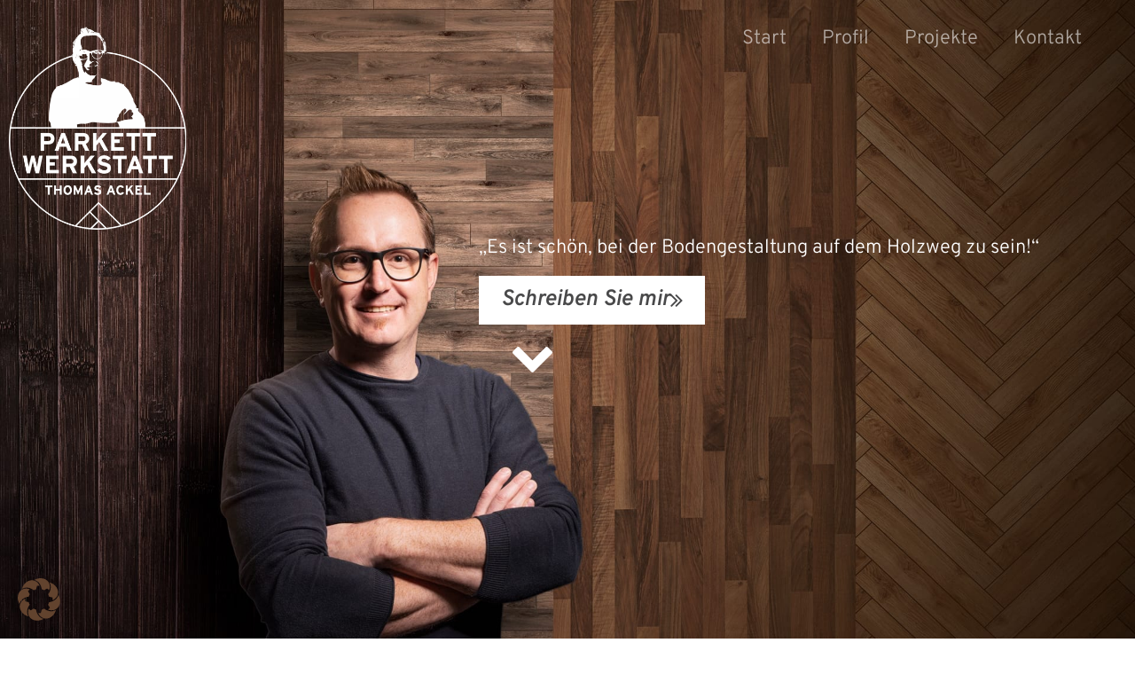

--- FILE ---
content_type: text/html; charset=UTF-8
request_url: https://www.parkettwerkstatt.de/
body_size: 32491
content:
<!DOCTYPE html>
<html lang="de">
<head>
<meta charset="UTF-8">
<meta name="viewport" content="width=device-width, initial-scale=1">
	<link rel="profile" href="https://gmpg.org/xfn/11"> 
	<meta name='robots' content='index, follow, max-image-preview:large, max-snippet:-1, max-video-preview:-1' />

	<!-- This site is optimized with the Yoast SEO plugin v26.6 - https://yoast.com/wordpress/plugins/seo/ -->
	<title>Die richtigen Bodenbeläge von der Parkettwerkstatt</title><link rel="preload" data-rocket-preload as="image" href="https://www.parkettwerkstatt.de/wp-content/uploads/2019/03/thomas_ackel_parkettwerkstatt-1.jpg" fetchpriority="high">
	<meta name="description" content="Wir legen Ihnen eine abwechslungsreiche und perfekt sortierte Auswahl zu Füßen. Egal ob Parkett, Kork, Vinyl, Linoleum, Teppich oder Laminat für jeden ist der richtige Bodenbelag dabei." />
	<link rel="canonical" href="https://www.parkettwerkstatt.de/" />
	<meta property="og:locale" content="de_DE" />
	<meta property="og:type" content="website" />
	<meta property="og:title" content="Den richtigen Bodenbelag von der Parkettwerkstatt" />
	<meta property="og:description" content="Wir von der Parkettwerkstatt legen Ihnen eine abwechslungsreiche und perfekt sortierte Auswahl zu Füßen. Egal ob Parkett, Kork, Vinyl, Linoleum, Teppich oder Laminat ist für jeden der richtige Bodenbelag dabei – so können Sie sich ganz nach Ihren Wünschen entfalten" />
	<meta property="og:url" content="https://www.parkettwerkstatt.de/" />
	<meta property="og:site_name" content="Parkettwerkstatt" />
	<meta property="article:modified_time" content="2022-09-28T07:33:56+00:00" />
	<meta property="og:image" content="https://www.parkettwerkstatt.de/wp-content/uploads/2019/03/thomas_ackel_parkettwerkstatt-1.jpg" />
	<meta property="og:image:width" content="1920" />
	<meta property="og:image:height" content="1280" />
	<meta property="og:image:type" content="image/jpeg" />
	<meta name="twitter:card" content="summary_large_image" />
	<meta name="twitter:title" content="Den richtigen Bodenbelag von der Parkettwerkstatt" />
	<meta name="twitter:description" content="Wir von der Parkettwerkstatt legen Ihnen eine abwechslungsreiche und perfekt sortierte Auswahl an Bodenbelägen zu Füßen." />
	<meta name="twitter:image" content="https://www.parkettwerkstatt.de/wp-content/uploads/2019/03/thomas_ackel_parkettwerkstatt-1.jpg" />
	<script type="application/ld+json" class="yoast-schema-graph">{"@context":"https://schema.org","@graph":[{"@type":"WebPage","@id":"https://www.parkettwerkstatt.de/","url":"https://www.parkettwerkstatt.de/","name":"Die richtigen Bodenbeläge von der Parkettwerkstatt","isPartOf":{"@id":"https://www.parkettwerkstatt.de/#website"},"primaryImageOfPage":{"@id":"https://www.parkettwerkstatt.de/#primaryimage"},"image":{"@id":"https://www.parkettwerkstatt.de/#primaryimage"},"thumbnailUrl":"https://www.parkettwerkstatt.de/wp-content/uploads/2019/02/Logo_Parkettwerkstatt_Thomas_Ackel_weiss-768x878.png","datePublished":"2019-02-26T07:28:08+00:00","dateModified":"2022-09-28T07:33:56+00:00","description":"Wir legen Ihnen eine abwechslungsreiche und perfekt sortierte Auswahl zu Füßen. Egal ob Parkett, Kork, Vinyl, Linoleum, Teppich oder Laminat für jeden ist der richtige Bodenbelag dabei.","breadcrumb":{"@id":"https://www.parkettwerkstatt.de/#breadcrumb"},"inLanguage":"de","potentialAction":[{"@type":"ReadAction","target":["https://www.parkettwerkstatt.de/"]}]},{"@type":"ImageObject","inLanguage":"de","@id":"https://www.parkettwerkstatt.de/#primaryimage","url":"https://www.parkettwerkstatt.de/wp-content/uploads/2019/02/Logo_Parkettwerkstatt_Thomas_Ackel_weiss.png","contentUrl":"https://www.parkettwerkstatt.de/wp-content/uploads/2019/02/Logo_Parkettwerkstatt_Thomas_Ackel_weiss.png","width":1920,"height":2196,"caption":"Logo Parkettwerkstatt Thomas Ackel"},{"@type":"BreadcrumbList","@id":"https://www.parkettwerkstatt.de/#breadcrumb","itemListElement":[{"@type":"ListItem","position":1,"name":"Startseite"}]},{"@type":"WebSite","@id":"https://www.parkettwerkstatt.de/#website","url":"https://www.parkettwerkstatt.de/","name":"Parkettwerkstatt","description":"Thomas Ackel","potentialAction":[{"@type":"SearchAction","target":{"@type":"EntryPoint","urlTemplate":"https://www.parkettwerkstatt.de/?s={search_term_string}"},"query-input":{"@type":"PropertyValueSpecification","valueRequired":true,"valueName":"search_term_string"}}],"inLanguage":"de"}]}</script>
	<!-- / Yoast SEO plugin. -->



<link rel="alternate" type="application/rss+xml" title="Parkettwerkstatt &raquo; Feed" href="https://www.parkettwerkstatt.de/feed/" />
<link rel="alternate" type="application/rss+xml" title="Parkettwerkstatt &raquo; Kommentar-Feed" href="https://www.parkettwerkstatt.de/comments/feed/" />
<link rel="alternate" title="oEmbed (JSON)" type="application/json+oembed" href="https://www.parkettwerkstatt.de/wp-json/oembed/1.0/embed?url=https%3A%2F%2Fwww.parkettwerkstatt.de%2F" />
<link rel="alternate" title="oEmbed (XML)" type="text/xml+oembed" href="https://www.parkettwerkstatt.de/wp-json/oembed/1.0/embed?url=https%3A%2F%2Fwww.parkettwerkstatt.de%2F&#038;format=xml" />
<style id='wp-img-auto-sizes-contain-inline-css'>
img:is([sizes=auto i],[sizes^="auto," i]){contain-intrinsic-size:3000px 1500px}
/*# sourceURL=wp-img-auto-sizes-contain-inline-css */
</style>
<link rel='stylesheet' id='astra-theme-css-css' href='https://www.parkettwerkstatt.de/wp-content/themes/astra/assets/css/minified/style.min.css?ver=4.11.18' media='all' />
<style id='astra-theme-css-inline-css'>
.ast-no-sidebar .entry-content .alignfull {margin-left: calc( -50vw + 50%);margin-right: calc( -50vw + 50%);max-width: 100vw;width: 100vw;}.ast-no-sidebar .entry-content .alignwide {margin-left: calc(-41vw + 50%);margin-right: calc(-41vw + 50%);max-width: unset;width: unset;}.ast-no-sidebar .entry-content .alignfull .alignfull,.ast-no-sidebar .entry-content .alignfull .alignwide,.ast-no-sidebar .entry-content .alignwide .alignfull,.ast-no-sidebar .entry-content .alignwide .alignwide,.ast-no-sidebar .entry-content .wp-block-column .alignfull,.ast-no-sidebar .entry-content .wp-block-column .alignwide{width: 100%;margin-left: auto;margin-right: auto;}.wp-block-gallery,.blocks-gallery-grid {margin: 0;}.wp-block-separator {max-width: 100px;}.wp-block-separator.is-style-wide,.wp-block-separator.is-style-dots {max-width: none;}.entry-content .has-2-columns .wp-block-column:first-child {padding-right: 10px;}.entry-content .has-2-columns .wp-block-column:last-child {padding-left: 10px;}@media (max-width: 782px) {.entry-content .wp-block-columns .wp-block-column {flex-basis: 100%;}.entry-content .has-2-columns .wp-block-column:first-child {padding-right: 0;}.entry-content .has-2-columns .wp-block-column:last-child {padding-left: 0;}}body .entry-content .wp-block-latest-posts {margin-left: 0;}body .entry-content .wp-block-latest-posts li {list-style: none;}.ast-no-sidebar .ast-container .entry-content .wp-block-latest-posts {margin-left: 0;}.ast-header-break-point .entry-content .alignwide {margin-left: auto;margin-right: auto;}.entry-content .blocks-gallery-item img {margin-bottom: auto;}.wp-block-pullquote {border-top: 4px solid #555d66;border-bottom: 4px solid #555d66;color: #40464d;}:root{--ast-post-nav-space:0;--ast-container-default-xlg-padding:6.67em;--ast-container-default-lg-padding:5.67em;--ast-container-default-slg-padding:4.34em;--ast-container-default-md-padding:3.34em;--ast-container-default-sm-padding:6.67em;--ast-container-default-xs-padding:2.4em;--ast-container-default-xxs-padding:1.4em;--ast-code-block-background:#EEEEEE;--ast-comment-inputs-background:#FAFAFA;--ast-normal-container-width:1200px;--ast-narrow-container-width:750px;--ast-blog-title-font-weight:normal;--ast-blog-meta-weight:inherit;--ast-global-color-primary:var(--ast-global-color-5);--ast-global-color-secondary:var(--ast-global-color-4);--ast-global-color-alternate-background:var(--ast-global-color-7);--ast-global-color-subtle-background:var(--ast-global-color-6);--ast-bg-style-guide:var( --ast-global-color-secondary,--ast-global-color-5 );--ast-shadow-style-guide:0px 0px 4px 0 #00000057;--ast-global-dark-bg-style:#fff;--ast-global-dark-lfs:#fbfbfb;--ast-widget-bg-color:#fafafa;--ast-wc-container-head-bg-color:#fbfbfb;--ast-title-layout-bg:#eeeeee;--ast-search-border-color:#e7e7e7;--ast-lifter-hover-bg:#e6e6e6;--ast-gallery-block-color:#000;--srfm-color-input-label:var(--ast-global-color-2);}html{font-size:137.5%;}a,.page-title{color:#49494a;}a:hover,a:focus{color:#49494a;}body,button,input,select,textarea,.ast-button,.ast-custom-button{font-family:'Overpass',sans-serif;font-weight:300;font-size:22px;font-size:1rem;line-height:var(--ast-body-line-height,1.4em);}blockquote{color:#000000;}p,.entry-content p{margin-bottom:1em;}h1,h2,h3,h4,h5,h6,.entry-content :where(h1,h2,h3,h4,h5,h6),.site-title,.site-title a{font-family:Georgia,Times,serif;font-weight:400;}.ast-site-identity .site-title a{color:var(--ast-global-color-2);}.site-title{font-size:35px;font-size:1.5909090909091rem;display:none;}header .custom-logo-link img{max-width:200px;width:200px;}.astra-logo-svg{width:200px;}.site-header .site-description{font-size:15px;font-size:0.68181818181818rem;display:none;}.entry-title{font-size:26px;font-size:1.1818181818182rem;}.archive .ast-article-post .ast-article-inner,.blog .ast-article-post .ast-article-inner,.archive .ast-article-post .ast-article-inner:hover,.blog .ast-article-post .ast-article-inner:hover{overflow:hidden;}h1,.entry-content :where(h1){font-size:50px;font-size:2.2727272727273rem;font-family:Georgia,Times,serif;line-height:1.4em;}h2,.entry-content :where(h2){font-size:45px;font-size:2.0454545454545rem;font-family:Georgia,Times,serif;line-height:1.3em;}h3,.entry-content :where(h3){font-size:40px;font-size:1.8181818181818rem;font-family:Georgia,Times,serif;line-height:1.3em;}h4,.entry-content :where(h4){font-size:30px;font-size:1.3636363636364rem;line-height:1.2em;font-family:Georgia,Times,serif;}h5,.entry-content :where(h5){font-size:24px;font-size:1.0909090909091rem;line-height:1.2em;font-family:Georgia,Times,serif;}h6,.entry-content :where(h6){font-size:18px;font-size:0.81818181818182rem;line-height:1.25em;font-family:Georgia,Times,serif;}::selection{background-color:#49494a;color:#ffffff;}body,h1,h2,h3,h4,h5,h6,.entry-title a,.entry-content :where(h1,h2,h3,h4,h5,h6){color:#49494a;}.tagcloud a:hover,.tagcloud a:focus,.tagcloud a.current-item{color:#ffffff;border-color:#49494a;background-color:#49494a;}input:focus,input[type="text"]:focus,input[type="email"]:focus,input[type="url"]:focus,input[type="password"]:focus,input[type="reset"]:focus,input[type="search"]:focus,textarea:focus{border-color:#49494a;}input[type="radio"]:checked,input[type=reset],input[type="checkbox"]:checked,input[type="checkbox"]:hover:checked,input[type="checkbox"]:focus:checked,input[type=range]::-webkit-slider-thumb{border-color:#49494a;background-color:#49494a;box-shadow:none;}.site-footer a:hover + .post-count,.site-footer a:focus + .post-count{background:#49494a;border-color:#49494a;}.single .nav-links .nav-previous,.single .nav-links .nav-next{color:#49494a;}.entry-meta,.entry-meta *{line-height:1.45;color:#49494a;}.entry-meta a:not(.ast-button):hover,.entry-meta a:not(.ast-button):hover *,.entry-meta a:not(.ast-button):focus,.entry-meta a:not(.ast-button):focus *,.page-links > .page-link,.page-links .page-link:hover,.post-navigation a:hover{color:#49494a;}#cat option,.secondary .calendar_wrap thead a,.secondary .calendar_wrap thead a:visited{color:#49494a;}.secondary .calendar_wrap #today,.ast-progress-val span{background:#49494a;}.secondary a:hover + .post-count,.secondary a:focus + .post-count{background:#49494a;border-color:#49494a;}.calendar_wrap #today > a{color:#ffffff;}.page-links .page-link,.single .post-navigation a{color:#49494a;}.ast-search-menu-icon .search-form button.search-submit{padding:0 4px;}.ast-search-menu-icon form.search-form{padding-right:0;}.ast-header-search .ast-search-menu-icon.ast-dropdown-active .search-form,.ast-header-search .ast-search-menu-icon.ast-dropdown-active .search-field:focus{transition:all 0.2s;}.search-form input.search-field:focus{outline:none;}.widget-title,.widget .wp-block-heading{font-size:31px;font-size:1.4090909090909rem;color:#49494a;}.single .ast-author-details .author-title{color:#49494a;}.ast-search-menu-icon.slide-search a:focus-visible:focus-visible,.astra-search-icon:focus-visible,#close:focus-visible,a:focus-visible,.ast-menu-toggle:focus-visible,.site .skip-link:focus-visible,.wp-block-loginout input:focus-visible,.wp-block-search.wp-block-search__button-inside .wp-block-search__inside-wrapper,.ast-header-navigation-arrow:focus-visible,.ast-orders-table__row .ast-orders-table__cell:focus-visible,a#ast-apply-coupon:focus-visible,#ast-apply-coupon:focus-visible,#close:focus-visible,.button.search-submit:focus-visible,#search_submit:focus,.normal-search:focus-visible,.ast-header-account-wrap:focus-visible,.astra-cart-drawer-close:focus,.ast-single-variation:focus,.ast-button:focus{outline-style:dotted;outline-color:inherit;outline-width:thin;}input:focus,input[type="text"]:focus,input[type="email"]:focus,input[type="url"]:focus,input[type="password"]:focus,input[type="reset"]:focus,input[type="search"]:focus,input[type="number"]:focus,textarea:focus,.wp-block-search__input:focus,[data-section="section-header-mobile-trigger"] .ast-button-wrap .ast-mobile-menu-trigger-minimal:focus,.ast-mobile-popup-drawer.active .menu-toggle-close:focus,#ast-scroll-top:focus,#coupon_code:focus,#ast-coupon-code:focus{border-style:dotted;border-color:inherit;border-width:thin;}input{outline:none;}.main-header-menu .menu-link,.ast-header-custom-item a{color:#49494a;}.main-header-menu .menu-item:hover > .menu-link,.main-header-menu .menu-item:hover > .ast-menu-toggle,.main-header-menu .ast-masthead-custom-menu-items a:hover,.main-header-menu .menu-item.focus > .menu-link,.main-header-menu .menu-item.focus > .ast-menu-toggle,.main-header-menu .current-menu-item > .menu-link,.main-header-menu .current-menu-ancestor > .menu-link,.main-header-menu .current-menu-item > .ast-menu-toggle,.main-header-menu .current-menu-ancestor > .ast-menu-toggle{color:#49494a;}.header-main-layout-3 .ast-main-header-bar-alignment{margin-right:auto;}.header-main-layout-2 .site-header-section-left .ast-site-identity{text-align:left;}body .ast-oembed-container > *{position:absolute;top:0;width:100%;height:100%;left:0;}body .wp-block-embed-pocket-casts .ast-oembed-container *{position:unset;}.ast-header-break-point .ast-mobile-menu-buttons-minimal.menu-toggle{background:transparent;color:#ffffff;}.ast-header-break-point .ast-mobile-menu-buttons-outline.menu-toggle{background:transparent;border:1px solid #ffffff;color:#ffffff;}.ast-header-break-point .ast-mobile-menu-buttons-fill.menu-toggle{background:#ffffff;color:#000000;}.ast-single-post-featured-section + article {margin-top: 2em;}.site-content .ast-single-post-featured-section img {width: 100%;overflow: hidden;object-fit: cover;}.ast-separate-container .site-content .ast-single-post-featured-section + article {margin-top: -80px;z-index: 9;position: relative;border-radius: 4px;}@media (min-width: 769px) {.ast-no-sidebar .site-content .ast-article-image-container--wide {margin-left: -120px;margin-right: -120px;max-width: unset;width: unset;}.ast-left-sidebar .site-content .ast-article-image-container--wide,.ast-right-sidebar .site-content .ast-article-image-container--wide {margin-left: -10px;margin-right: -10px;}.site-content .ast-article-image-container--full {margin-left: calc( -50vw + 50%);margin-right: calc( -50vw + 50%);max-width: 100vw;width: 100vw;}.ast-left-sidebar .site-content .ast-article-image-container--full,.ast-right-sidebar .site-content .ast-article-image-container--full {margin-left: -10px;margin-right: -10px;max-width: inherit;width: auto;}}.site > .ast-single-related-posts-container {margin-top: 0;}@media (min-width: 769px) {.ast-desktop .ast-container--narrow {max-width: var(--ast-narrow-container-width);margin: 0 auto;}}.ast-page-builder-template .hentry {margin: 0;}.ast-page-builder-template .site-content > .ast-container {max-width: 100%;padding: 0;}.ast-page-builder-template .site .site-content #primary {padding: 0;margin: 0;}.ast-page-builder-template .no-results {text-align: center;margin: 4em auto;}.ast-page-builder-template .ast-pagination {padding: 2em;}.ast-page-builder-template .entry-header.ast-no-title.ast-no-thumbnail {margin-top: 0;}.ast-page-builder-template .entry-header.ast-header-without-markup {margin-top: 0;margin-bottom: 0;}.ast-page-builder-template .entry-header.ast-no-title.ast-no-meta {margin-bottom: 0;}.ast-page-builder-template.single .post-navigation {padding-bottom: 2em;}.ast-page-builder-template.single-post .site-content > .ast-container {max-width: 100%;}.ast-page-builder-template .entry-header {margin-top: 4em;margin-left: auto;margin-right: auto;padding-left: 20px;padding-right: 20px;}.single.ast-page-builder-template .entry-header {padding-left: 20px;padding-right: 20px;}.ast-page-builder-template .ast-archive-description {margin: 4em auto 0;padding-left: 20px;padding-right: 20px;}.ast-page-builder-template.ast-no-sidebar .entry-content .alignwide {margin-left: 0;margin-right: 0;}.footer-adv .footer-adv-overlay{border-top-style:solid;border-top-color:#7a7a7a;}.wp-block-buttons.aligncenter{justify-content:center;}@media (max-width:782px){.entry-content .wp-block-columns .wp-block-column{margin-left:0px;}}.wp-block-image.aligncenter{margin-left:auto;margin-right:auto;}.wp-block-table.aligncenter{margin-left:auto;margin-right:auto;}.wp-block-buttons .wp-block-button.is-style-outline .wp-block-button__link.wp-element-button,.ast-outline-button,.wp-block-uagb-buttons-child .uagb-buttons-repeater.ast-outline-button{border-top-width:2px;border-right-width:2px;border-bottom-width:2px;border-left-width:2px;font-family:inherit;font-weight:inherit;line-height:1em;}.wp-block-button .wp-block-button__link.wp-element-button.is-style-outline:not(.has-background),.wp-block-button.is-style-outline>.wp-block-button__link.wp-element-button:not(.has-background),.ast-outline-button{background-color:transparent;}.entry-content[data-ast-blocks-layout] > figure{margin-bottom:1em;}.elementor-widget-container .elementor-loop-container .e-loop-item[data-elementor-type="loop-item"]{width:100%;}@media (max-width:768px){.ast-left-sidebar #content > .ast-container{display:flex;flex-direction:column-reverse;width:100%;}.ast-separate-container .ast-article-post,.ast-separate-container .ast-article-single{padding:1.5em 2.14em;}.ast-author-box img.avatar{margin:20px 0 0 0;}}@media (min-width:769px){.ast-separate-container.ast-right-sidebar #primary,.ast-separate-container.ast-left-sidebar #primary{border:0;}.search-no-results.ast-separate-container #primary{margin-bottom:4em;}}.menu-toggle,button,.ast-button,.ast-custom-button,.button,input#submit,input[type="button"],input[type="submit"],input[type="reset"]{color:#ffffff;border-color:#49494a;background-color:#49494a;padding-top:10px;padding-right:40px;padding-bottom:10px;padding-left:40px;font-family:inherit;font-weight:inherit;}button:focus,.menu-toggle:hover,button:hover,.ast-button:hover,.ast-custom-button:hover .button:hover,.ast-custom-button:hover,input[type=reset]:hover,input[type=reset]:focus,input#submit:hover,input#submit:focus,input[type="button"]:hover,input[type="button"]:focus,input[type="submit"]:hover,input[type="submit"]:focus{color:#ffffff;background-color:#49494a;border-color:#49494a;}@media (max-width:768px){.ast-mobile-header-stack .main-header-bar .ast-search-menu-icon{display:inline-block;}.ast-header-break-point.ast-header-custom-item-outside .ast-mobile-header-stack .main-header-bar .ast-search-icon{margin:0;}.ast-comment-avatar-wrap img{max-width:2.5em;}.ast-comment-meta{padding:0 1.8888em 1.3333em;}.ast-separate-container .ast-comment-list li.depth-1{padding:1.5em 2.14em;}.ast-separate-container .comment-respond{padding:2em 2.14em;}}@media (min-width:544px){.ast-container{max-width:100%;}}@media (max-width:544px){.ast-separate-container .ast-article-post,.ast-separate-container .ast-article-single,.ast-separate-container .comments-title,.ast-separate-container .ast-archive-description{padding:1.5em 1em;}.ast-separate-container #content .ast-container{padding-left:0.54em;padding-right:0.54em;}.ast-separate-container .ast-comment-list .bypostauthor{padding:.5em;}.ast-search-menu-icon.ast-dropdown-active .search-field{width:170px;}.site-branding img,.site-header .site-logo-img .custom-logo-link img{max-width:100%;}} #ast-mobile-header .ast-site-header-cart-li a{pointer-events:none;}@media (min-width:545px){.ast-page-builder-template .comments-area,.single.ast-page-builder-template .entry-header,.single.ast-page-builder-template .post-navigation,.single.ast-page-builder-template .ast-single-related-posts-container{max-width:1240px;margin-left:auto;margin-right:auto;}}.ast-no-sidebar.ast-separate-container .entry-content .alignfull {margin-left: -6.67em;margin-right: -6.67em;width: auto;}@media (max-width: 1200px) {.ast-no-sidebar.ast-separate-container .entry-content .alignfull {margin-left: -2.4em;margin-right: -2.4em;}}@media (max-width: 768px) {.ast-no-sidebar.ast-separate-container .entry-content .alignfull {margin-left: -2.14em;margin-right: -2.14em;}}@media (max-width: 544px) {.ast-no-sidebar.ast-separate-container .entry-content .alignfull {margin-left: -1em;margin-right: -1em;}}.ast-no-sidebar.ast-separate-container .entry-content .alignwide {margin-left: -20px;margin-right: -20px;}.ast-no-sidebar.ast-separate-container .entry-content .wp-block-column .alignfull,.ast-no-sidebar.ast-separate-container .entry-content .wp-block-column .alignwide {margin-left: auto;margin-right: auto;width: 100%;}@media (max-width:768px){.site-title{display:none;}.site-header .site-description{display:none;}h1,.entry-content :where(h1){font-size:44px;}h2,.entry-content :where(h2){font-size:38px;}h3,.entry-content :where(h3){font-size:30px;}h4,.entry-content :where(h4){font-size:28px;font-size:1.2727272727273rem;}}@media (max-width:544px){.site-title{display:none;}.site-header .site-description{display:none;}h1,.entry-content :where(h1){font-size:28px;}h2,.entry-content :where(h2){font-size:28px;}h3,.entry-content :where(h3){font-size:24px;}h4,.entry-content :where(h4){font-size:22px;font-size:1rem;}}@media (max-width:768px){html{font-size:125.4%;}}@media (max-width:544px){html{font-size:125.4%;}}@media (min-width:769px){.ast-container{max-width:1240px;}}@font-face {font-family: "Astra";src: url(https://www.parkettwerkstatt.de/wp-content/themes/astra/assets/fonts/astra.woff) format("woff"),url(https://www.parkettwerkstatt.de/wp-content/themes/astra/assets/fonts/astra.ttf) format("truetype"),url(https://www.parkettwerkstatt.de/wp-content/themes/astra/assets/fonts/astra.svg#astra) format("svg");font-weight: normal;font-style: normal;font-display: fallback;}@media (max-width:921px) {.main-header-bar .main-header-bar-navigation{display:none;}}.ast-desktop .main-header-menu.submenu-with-border .sub-menu,.ast-desktop .main-header-menu.submenu-with-border .astra-full-megamenu-wrapper{border-color:#49494a;}.ast-desktop .main-header-menu.submenu-with-border .sub-menu{border-top-width:2px;border-style:solid;}.ast-desktop .main-header-menu.submenu-with-border .sub-menu .sub-menu{top:-2px;}.ast-desktop .main-header-menu.submenu-with-border .sub-menu .menu-link,.ast-desktop .main-header-menu.submenu-with-border .children .menu-link{border-bottom-width:0px;border-style:solid;border-color:#eaeaea;}@media (min-width:769px){.main-header-menu .sub-menu .menu-item.ast-left-align-sub-menu:hover > .sub-menu,.main-header-menu .sub-menu .menu-item.ast-left-align-sub-menu.focus > .sub-menu{margin-left:-0px;}}.site .comments-area{padding-bottom:3em;}.ast-header-break-point.ast-header-custom-item-inside .main-header-bar .main-header-bar-navigation .ast-search-icon {display: none;}.ast-header-break-point.ast-header-custom-item-inside .main-header-bar .ast-search-menu-icon .search-form {padding: 0;display: block;overflow: hidden;}.ast-header-break-point .ast-header-custom-item .widget:last-child {margin-bottom: 1em;}.ast-header-custom-item .widget {margin: 0.5em;display: inline-block;vertical-align: middle;}.ast-header-custom-item .widget p {margin-bottom: 0;}.ast-header-custom-item .widget li {width: auto;}.ast-header-custom-item-inside .button-custom-menu-item .menu-link {display: none;}.ast-header-custom-item-inside.ast-header-break-point .button-custom-menu-item .ast-custom-button-link {display: none;}.ast-header-custom-item-inside.ast-header-break-point .button-custom-menu-item .menu-link {display: block;}.ast-header-break-point.ast-header-custom-item-outside .main-header-bar .ast-search-icon {margin-right: 1em;}.ast-header-break-point.ast-header-custom-item-inside .main-header-bar .ast-search-menu-icon .search-field,.ast-header-break-point.ast-header-custom-item-inside .main-header-bar .ast-search-menu-icon.ast-inline-search .search-field {width: 100%;padding-right: 5.5em;}.ast-header-break-point.ast-header-custom-item-inside .main-header-bar .ast-search-menu-icon .search-submit {display: block;position: absolute;height: 100%;top: 0;right: 0;padding: 0 1em;border-radius: 0;}.ast-header-break-point .ast-header-custom-item .ast-masthead-custom-menu-items {padding-left: 20px;padding-right: 20px;margin-bottom: 1em;margin-top: 1em;}.ast-header-custom-item-inside.ast-header-break-point .button-custom-menu-item {padding-left: 0;padding-right: 0;margin-top: 0;margin-bottom: 0;}.astra-icon-down_arrow::after {content: "\e900";font-family: Astra;}.astra-icon-close::after {content: "\e5cd";font-family: Astra;}.astra-icon-drag_handle::after {content: "\e25d";font-family: Astra;}.astra-icon-format_align_justify::after {content: "\e235";font-family: Astra;}.astra-icon-menu::after {content: "\e5d2";font-family: Astra;}.astra-icon-reorder::after {content: "\e8fe";font-family: Astra;}.astra-icon-search::after {content: "\e8b6";font-family: Astra;}.astra-icon-zoom_in::after {content: "\e56b";font-family: Astra;}.astra-icon-check-circle::after {content: "\e901";font-family: Astra;}.astra-icon-shopping-cart::after {content: "\f07a";font-family: Astra;}.astra-icon-shopping-bag::after {content: "\f290";font-family: Astra;}.astra-icon-shopping-basket::after {content: "\f291";font-family: Astra;}.astra-icon-circle-o::after {content: "\e903";font-family: Astra;}.astra-icon-certificate::after {content: "\e902";font-family: Astra;}blockquote {padding: 1.2em;}:root .has-ast-global-color-0-color{color:var(--ast-global-color-0);}:root .has-ast-global-color-0-background-color{background-color:var(--ast-global-color-0);}:root .wp-block-button .has-ast-global-color-0-color{color:var(--ast-global-color-0);}:root .wp-block-button .has-ast-global-color-0-background-color{background-color:var(--ast-global-color-0);}:root .has-ast-global-color-1-color{color:var(--ast-global-color-1);}:root .has-ast-global-color-1-background-color{background-color:var(--ast-global-color-1);}:root .wp-block-button .has-ast-global-color-1-color{color:var(--ast-global-color-1);}:root .wp-block-button .has-ast-global-color-1-background-color{background-color:var(--ast-global-color-1);}:root .has-ast-global-color-2-color{color:var(--ast-global-color-2);}:root .has-ast-global-color-2-background-color{background-color:var(--ast-global-color-2);}:root .wp-block-button .has-ast-global-color-2-color{color:var(--ast-global-color-2);}:root .wp-block-button .has-ast-global-color-2-background-color{background-color:var(--ast-global-color-2);}:root .has-ast-global-color-3-color{color:var(--ast-global-color-3);}:root .has-ast-global-color-3-background-color{background-color:var(--ast-global-color-3);}:root .wp-block-button .has-ast-global-color-3-color{color:var(--ast-global-color-3);}:root .wp-block-button .has-ast-global-color-3-background-color{background-color:var(--ast-global-color-3);}:root .has-ast-global-color-4-color{color:var(--ast-global-color-4);}:root .has-ast-global-color-4-background-color{background-color:var(--ast-global-color-4);}:root .wp-block-button .has-ast-global-color-4-color{color:var(--ast-global-color-4);}:root .wp-block-button .has-ast-global-color-4-background-color{background-color:var(--ast-global-color-4);}:root .has-ast-global-color-5-color{color:var(--ast-global-color-5);}:root .has-ast-global-color-5-background-color{background-color:var(--ast-global-color-5);}:root .wp-block-button .has-ast-global-color-5-color{color:var(--ast-global-color-5);}:root .wp-block-button .has-ast-global-color-5-background-color{background-color:var(--ast-global-color-5);}:root .has-ast-global-color-6-color{color:var(--ast-global-color-6);}:root .has-ast-global-color-6-background-color{background-color:var(--ast-global-color-6);}:root .wp-block-button .has-ast-global-color-6-color{color:var(--ast-global-color-6);}:root .wp-block-button .has-ast-global-color-6-background-color{background-color:var(--ast-global-color-6);}:root .has-ast-global-color-7-color{color:var(--ast-global-color-7);}:root .has-ast-global-color-7-background-color{background-color:var(--ast-global-color-7);}:root .wp-block-button .has-ast-global-color-7-color{color:var(--ast-global-color-7);}:root .wp-block-button .has-ast-global-color-7-background-color{background-color:var(--ast-global-color-7);}:root .has-ast-global-color-8-color{color:var(--ast-global-color-8);}:root .has-ast-global-color-8-background-color{background-color:var(--ast-global-color-8);}:root .wp-block-button .has-ast-global-color-8-color{color:var(--ast-global-color-8);}:root .wp-block-button .has-ast-global-color-8-background-color{background-color:var(--ast-global-color-8);}:root{--ast-global-color-0:#0170B9;--ast-global-color-1:#3a3a3a;--ast-global-color-2:#3a3a3a;--ast-global-color-3:#4B4F58;--ast-global-color-4:#F5F5F5;--ast-global-color-5:#FFFFFF;--ast-global-color-6:#E5E5E5;--ast-global-color-7:#424242;--ast-global-color-8:#000000;}:root {--ast-border-color : #dddddd;}.ast-single-entry-banner {-js-display: flex;display: flex;flex-direction: column;justify-content: center;text-align: center;position: relative;background: var(--ast-title-layout-bg);}.ast-single-entry-banner[data-banner-layout="layout-1"] {max-width: 1200px;background: inherit;padding: 20px 0;}.ast-single-entry-banner[data-banner-width-type="custom"] {margin: 0 auto;width: 100%;}.ast-single-entry-banner + .site-content .entry-header {margin-bottom: 0;}.site .ast-author-avatar {--ast-author-avatar-size: ;}a.ast-underline-text {text-decoration: underline;}.ast-container > .ast-terms-link {position: relative;display: block;}a.ast-button.ast-badge-tax {padding: 4px 8px;border-radius: 3px;font-size: inherit;}header.entry-header{text-align:left;}header.entry-header > *:not(:last-child){margin-bottom:10px;}header.entry-header .post-thumb img,.ast-single-post-featured-section.post-thumb img{aspect-ratio:16/9;}@media (max-width:768px){header.entry-header{text-align:left;}}@media (max-width:544px){header.entry-header{text-align:left;}}.ast-archive-entry-banner {-js-display: flex;display: flex;flex-direction: column;justify-content: center;text-align: center;position: relative;background: var(--ast-title-layout-bg);}.ast-archive-entry-banner[data-banner-width-type="custom"] {margin: 0 auto;width: 100%;}.ast-archive-entry-banner[data-banner-layout="layout-1"] {background: inherit;padding: 20px 0;text-align: left;}body.archive .ast-archive-description{max-width:1200px;width:100%;text-align:left;padding-top:3em;padding-right:3em;padding-bottom:3em;padding-left:3em;}body.archive .ast-archive-description .ast-archive-title,body.archive .ast-archive-description .ast-archive-title *{font-size:40px;font-size:1.8181818181818rem;}body.archive .ast-archive-description > *:not(:last-child){margin-bottom:10px;}@media (max-width:768px){body.archive .ast-archive-description{text-align:left;}}@media (max-width:544px){body.archive .ast-archive-description{text-align:left;}}.ast-theme-transparent-header #masthead .site-logo-img .transparent-custom-logo .astra-logo-svg{width:150px;}.ast-theme-transparent-header #masthead .site-logo-img .transparent-custom-logo img{ max-width:150px; width:150px;}@media (max-width:768px){.ast-theme-transparent-header #masthead .site-logo-img .transparent-custom-logo .astra-logo-svg{width:120px;}.ast-theme-transparent-header #masthead .site-logo-img .transparent-custom-logo img{ max-width:120px; width:120px;}}@media (max-width:543px){.ast-theme-transparent-header #masthead .site-logo-img .transparent-custom-logo .astra-logo-svg{width:100px;}.ast-theme-transparent-header #masthead .site-logo-img .transparent-custom-logo img{ max-width:100px; width:100px;}}@media (min-width:768px){.ast-theme-transparent-header #masthead{position:absolute;left:0;right:0;}.ast-theme-transparent-header .main-header-bar,.ast-theme-transparent-header.ast-header-break-point .main-header-bar{background:none;}body.elementor-editor-active.ast-theme-transparent-header #masthead,.fl-builder-edit .ast-theme-transparent-header #masthead,body.vc_editor.ast-theme-transparent-header #masthead,body.brz-ed.ast-theme-transparent-header #masthead{z-index:0;}.ast-header-break-point.ast-replace-site-logo-transparent.ast-theme-transparent-header .custom-mobile-logo-link{display:none;}.ast-header-break-point.ast-replace-site-logo-transparent.ast-theme-transparent-header .transparent-custom-logo{display:inline-block;}.ast-theme-transparent-header .ast-above-header,.ast-theme-transparent-header .ast-above-header.ast-above-header-bar{background-image:none;background-color:transparent;}.ast-theme-transparent-header .ast-below-header,.ast-theme-transparent-header .ast-below-header.ast-below-header-bar{background-image:none;background-color:transparent;}}.ast-theme-transparent-header .ast-builder-menu .main-header-menu,.ast-theme-transparent-header .ast-builder-menu .main-header-menu .menu-link,.ast-theme-transparent-header [CLASS*="ast-builder-menu-"] .main-header-menu .menu-item > .menu-link,.ast-theme-transparent-header .ast-masthead-custom-menu-items,.ast-theme-transparent-header .ast-masthead-custom-menu-items a,.ast-theme-transparent-header .ast-builder-menu .main-header-menu .menu-item > .ast-menu-toggle,.ast-theme-transparent-header .ast-builder-menu .main-header-menu .menu-item > .ast-menu-toggle,.ast-theme-transparent-header .ast-above-header-navigation a,.ast-header-break-point.ast-theme-transparent-header .ast-above-header-navigation a,.ast-header-break-point.ast-theme-transparent-header .ast-above-header-navigation > ul.ast-above-header-menu > .menu-item-has-children:not(.current-menu-item) > .ast-menu-toggle,.ast-theme-transparent-header .ast-below-header-menu,.ast-theme-transparent-header .ast-below-header-menu a,.ast-header-break-point.ast-theme-transparent-header .ast-below-header-menu a,.ast-header-break-point.ast-theme-transparent-header .ast-below-header-menu,.ast-theme-transparent-header .main-header-menu .menu-link{color:rgba(255,255,255,0.6);}.ast-theme-transparent-header .ast-builder-menu .main-header-menu .menu-item .sub-menu .menu-link,.ast-theme-transparent-header .main-header-menu .menu-item .sub-menu .menu-link{background-color:transparent;}@media (max-width:768px){.ast-theme-transparent-header #masthead{position:absolute;left:0;right:0;}.ast-theme-transparent-header .main-header-bar,.ast-theme-transparent-header.ast-header-break-point .main-header-bar{background:none;}body.elementor-editor-active.ast-theme-transparent-header #masthead,.fl-builder-edit .ast-theme-transparent-header #masthead,body.vc_editor.ast-theme-transparent-header #masthead,body.brz-ed.ast-theme-transparent-header #masthead{z-index:0;}.ast-header-break-point.ast-replace-site-logo-transparent.ast-theme-transparent-header .custom-mobile-logo-link{display:none;}.ast-header-break-point.ast-replace-site-logo-transparent.ast-theme-transparent-header .transparent-custom-logo{display:inline-block;}.ast-theme-transparent-header .ast-above-header,.ast-theme-transparent-header .ast-above-header.ast-above-header-bar{background-image:none;background-color:transparent;}.ast-theme-transparent-header .ast-below-header,.ast-theme-transparent-header .ast-below-header.ast-below-header-bar{background-image:none;background-color:transparent;}}.ast-theme-transparent-header .main-header-bar,.ast-theme-transparent-header.ast-header-break-point .main-header-bar{border-bottom-style:none;}.ast-breadcrumbs .trail-browse,.ast-breadcrumbs .trail-items,.ast-breadcrumbs .trail-items li{display:inline-block;margin:0;padding:0;border:none;background:inherit;text-indent:0;text-decoration:none;}.ast-breadcrumbs .trail-browse{font-size:inherit;font-style:inherit;font-weight:inherit;color:inherit;}.ast-breadcrumbs .trail-items{list-style:none;}.trail-items li::after{padding:0 0.3em;content:"\00bb";}.trail-items li:last-of-type::after{display:none;}h1,h2,h3,h4,h5,h6,.entry-content :where(h1,h2,h3,h4,h5,h6){color:var(--ast-global-color-2);}.elementor-widget-heading .elementor-heading-title{margin:0;}.elementor-page .ast-menu-toggle{color:unset !important;background:unset !important;}.elementor-post.elementor-grid-item.hentry{margin-bottom:0;}.woocommerce div.product .elementor-element.elementor-products-grid .related.products ul.products li.product,.elementor-element .elementor-wc-products .woocommerce[class*='columns-'] ul.products li.product{width:auto;margin:0;float:none;}body .elementor hr{background-color:#ccc;margin:0;}.ast-left-sidebar .elementor-section.elementor-section-stretched,.ast-right-sidebar .elementor-section.elementor-section-stretched{max-width:100%;left:0 !important;}.elementor-posts-container [CLASS*="ast-width-"]{width:100%;}.elementor-template-full-width .ast-container{display:block;}.elementor-screen-only,.screen-reader-text,.screen-reader-text span,.ui-helper-hidden-accessible{top:0 !important;}@media (max-width:544px){.elementor-element .elementor-wc-products .woocommerce[class*="columns-"] ul.products li.product{width:auto;margin:0;}.elementor-element .woocommerce .woocommerce-result-count{float:none;}}.ast-header-break-point .main-header-bar{border-bottom-width:0px;}@media (min-width:769px){.main-header-bar{border-bottom-width:0px;}}.main-header-menu .menu-item,#astra-footer-menu .menu-item,.main-header-bar .ast-masthead-custom-menu-items{-js-display:flex;display:flex;-webkit-box-pack:center;-webkit-justify-content:center;-moz-box-pack:center;-ms-flex-pack:center;justify-content:center;-webkit-box-orient:vertical;-webkit-box-direction:normal;-webkit-flex-direction:column;-moz-box-orient:vertical;-moz-box-direction:normal;-ms-flex-direction:column;flex-direction:column;}.main-header-menu > .menu-item > .menu-link,#astra-footer-menu > .menu-item > .menu-link{height:100%;-webkit-box-align:center;-webkit-align-items:center;-moz-box-align:center;-ms-flex-align:center;align-items:center;-js-display:flex;display:flex;}.ast-primary-menu-disabled .main-header-bar .ast-masthead-custom-menu-items{flex:unset;}.header-main-layout-1 .ast-flex.main-header-container,.header-main-layout-3 .ast-flex.main-header-container{-webkit-align-content:center;-ms-flex-line-pack:center;align-content:center;-webkit-box-align:center;-webkit-align-items:center;-moz-box-align:center;-ms-flex-align:center;align-items:center;}.main-header-menu .sub-menu .menu-item.menu-item-has-children > .menu-link:after{position:absolute;right:1em;top:50%;transform:translate(0,-50%) rotate(270deg);}.ast-header-break-point .main-header-bar .main-header-bar-navigation .page_item_has_children > .ast-menu-toggle::before,.ast-header-break-point .main-header-bar .main-header-bar-navigation .menu-item-has-children > .ast-menu-toggle::before,.ast-mobile-popup-drawer .main-header-bar-navigation .menu-item-has-children>.ast-menu-toggle::before,.ast-header-break-point .ast-mobile-header-wrap .main-header-bar-navigation .menu-item-has-children > .ast-menu-toggle::before{font-weight:bold;content:"\e900";font-family:Astra;text-decoration:inherit;display:inline-block;}.ast-header-break-point .main-navigation ul.sub-menu .menu-item .menu-link:before{content:"\e900";font-family:Astra;font-size:.65em;text-decoration:inherit;display:inline-block;transform:translate(0,-2px) rotateZ(270deg);margin-right:5px;}.widget_search .search-form:after{font-family:Astra;font-size:1.2em;font-weight:normal;content:"\e8b6";position:absolute;top:50%;right:15px;transform:translate(0,-50%);}.astra-search-icon::before{content:"\e8b6";font-family:Astra;font-style:normal;font-weight:normal;text-decoration:inherit;text-align:center;-webkit-font-smoothing:antialiased;-moz-osx-font-smoothing:grayscale;z-index:3;}.main-header-bar .main-header-bar-navigation .page_item_has_children > a:after,.main-header-bar .main-header-bar-navigation .menu-item-has-children > a:after,.menu-item-has-children .ast-header-navigation-arrow:after{content:"\e900";display:inline-block;font-family:Astra;font-size:.6rem;font-weight:bold;text-rendering:auto;-webkit-font-smoothing:antialiased;-moz-osx-font-smoothing:grayscale;margin-left:10px;line-height:normal;}.menu-item-has-children .sub-menu .ast-header-navigation-arrow:after{margin-left:0;}.ast-mobile-popup-drawer .main-header-bar-navigation .ast-submenu-expanded>.ast-menu-toggle::before{transform:rotateX(180deg);}.ast-header-break-point .main-header-bar-navigation .menu-item-has-children > .menu-link:after{display:none;}@media (min-width:769px){.ast-builder-menu .main-navigation > ul > li:last-child a{margin-right:0;}}.ast-separate-container .ast-article-inner{background-color:transparent;background-image:none;}.ast-separate-container .ast-article-post{background-color:var(--ast-global-color-5);}@media (max-width:768px){.ast-separate-container .ast-article-post{background-color:var(--ast-global-color-5);}}@media (max-width:544px){.ast-separate-container .ast-article-post{background-color:var(--ast-global-color-5);}}.ast-separate-container .ast-article-single:not(.ast-related-post),.ast-separate-container .error-404,.ast-separate-container .no-results,.single.ast-separate-container.ast-author-meta,.ast-separate-container .related-posts-title-wrapper,.ast-separate-container .comments-count-wrapper,.ast-box-layout.ast-plain-container .site-content,.ast-padded-layout.ast-plain-container .site-content,.ast-separate-container .ast-archive-description,.ast-separate-container .comments-area .comment-respond,.ast-separate-container .comments-area .ast-comment-list li,.ast-separate-container .comments-area .comments-title{background-color:var(--ast-global-color-5);}@media (max-width:768px){.ast-separate-container .ast-article-single:not(.ast-related-post),.ast-separate-container .error-404,.ast-separate-container .no-results,.single.ast-separate-container.ast-author-meta,.ast-separate-container .related-posts-title-wrapper,.ast-separate-container .comments-count-wrapper,.ast-box-layout.ast-plain-container .site-content,.ast-padded-layout.ast-plain-container .site-content,.ast-separate-container .ast-archive-description{background-color:var(--ast-global-color-5);}}@media (max-width:544px){.ast-separate-container .ast-article-single:not(.ast-related-post),.ast-separate-container .error-404,.ast-separate-container .no-results,.single.ast-separate-container.ast-author-meta,.ast-separate-container .related-posts-title-wrapper,.ast-separate-container .comments-count-wrapper,.ast-box-layout.ast-plain-container .site-content,.ast-padded-layout.ast-plain-container .site-content,.ast-separate-container .ast-archive-description{background-color:var(--ast-global-color-5);}}.ast-separate-container.ast-two-container #secondary .widget{background-color:var(--ast-global-color-5);}@media (max-width:768px){.ast-separate-container.ast-two-container #secondary .widget{background-color:var(--ast-global-color-5);}}@media (max-width:544px){.ast-separate-container.ast-two-container #secondary .widget{background-color:var(--ast-global-color-5);}}#ast-scroll-top {display: none;position: fixed;text-align: center;cursor: pointer;z-index: 99;width: 2.1em;height: 2.1em;line-height: 2.1;color: #ffffff;border-radius: 2px;content: "";outline: inherit;}@media (min-width: 769px) {#ast-scroll-top {content: "769";}}#ast-scroll-top .ast-icon.icon-arrow svg {margin-left: 0px;vertical-align: middle;transform: translate(0,-20%) rotate(180deg);width: 1.6em;}.ast-scroll-to-top-right {right: 30px;bottom: 30px;}.ast-scroll-to-top-left {left: 30px;bottom: 30px;}#ast-scroll-top{background-color:#49494a;font-size:15px;}.ast-scroll-top-icon::before{content:"\e900";font-family:Astra;text-decoration:inherit;}.ast-scroll-top-icon{transform:rotate(180deg);}@media (max-width:768px){#ast-scroll-top .ast-icon.icon-arrow svg{width:1em;}}:root{--e-global-color-astglobalcolor0:#0170B9;--e-global-color-astglobalcolor1:#3a3a3a;--e-global-color-astglobalcolor2:#3a3a3a;--e-global-color-astglobalcolor3:#4B4F58;--e-global-color-astglobalcolor4:#F5F5F5;--e-global-color-astglobalcolor5:#FFFFFF;--e-global-color-astglobalcolor6:#E5E5E5;--e-global-color-astglobalcolor7:#424242;--e-global-color-astglobalcolor8:#000000;}
/*# sourceURL=astra-theme-css-inline-css */
</style>
<link data-minify="1" rel='stylesheet' id='astra-google-fonts-css' href='https://www.parkettwerkstatt.de/wp-content/cache/min/1/wp-content/uploads/sgf-css/font-5e77bd90cf9b2a6dbec57e595cfeac41.css?ver=1768488515' media='all' />
<style id='wp-emoji-styles-inline-css'>

	img.wp-smiley, img.emoji {
		display: inline !important;
		border: none !important;
		box-shadow: none !important;
		height: 1em !important;
		width: 1em !important;
		margin: 0 0.07em !important;
		vertical-align: -0.1em !important;
		background: none !important;
		padding: 0 !important;
	}
/*# sourceURL=wp-emoji-styles-inline-css */
</style>
<link data-minify="1" rel='stylesheet' id='astra-addon-css-css' href='https://www.parkettwerkstatt.de/wp-content/cache/min/1/wp-content/uploads/astra-addon/astra-addon-6957f932116236-67972000.css?ver=1768488515' media='all' />
<style id='astra-addon-css-inline-css'>
.main-header-menu .menu-link:hover,.ast-header-custom-item a:hover,.main-header-menu .menu-item:hover > .menu-link,.main-header-menu .menu-item.focus > .menu-link{color:#ffffff;}.main-header-menu .ast-masthead-custom-menu-items a:hover,.main-header-menu .menu-item:hover > .ast-menu-toggle,.main-header-menu .menu-item.focus > .ast-menu-toggle{color:#ffffff;}.main-header-menu,.main-header-menu .menu-link,.ast-header-custom-item,.ast-header-custom-item a,.ast-masthead-custom-menu-items,.ast-masthead-custom-menu-items a{color:rgba(255,255,255,0.6);}@media (max-width:768px){.main-header-menu,.ast-header-break-point .main-header-menu,.ast-header-break-point .ast-header-custom-item{background-color:#ffffff;}.main-header-menu .current-menu-item > .menu-link,.main-header-menu .current-menu-ancestor > .menu-link{color:#49494a;}.main-header-menu .menu-link:hover,.ast-header-custom-item a:hover,.main-header-menu .menu-item:hover > .menu-link,.main-header-menu .menu-item.focus > .menu-link{color:#49494a;}.main-header-menu .ast-masthead-custom-menu-items a:hover,.main-header-menu .menu-item:hover > .ast-menu-toggle,.main-header-menu .menu-item.focus > .ast-menu-toggle{color:#49494a;}.main-header-menu,.main-header-menu .menu-link,.ast-header-custom-item,.ast-header-custom-item a,.ast-masthead-custom-menu-items,.ast-masthead-custom-menu-items a{color:#49494a;}}.ast-header-search .ast-search-menu-icon .search-field{border-radius:2px;}.ast-header-search .ast-search-menu-icon .search-submit{border-radius:2px;}.ast-header-search .ast-search-menu-icon .search-form{border-top-width:1px;border-bottom-width:1px;border-left-width:1px;border-right-width:1px;border-color:#ddd;border-radius:2px;}.ast-fullscreen-menu-enable.ast-header-break-point .main-header-bar-navigation .close:after,.ast-fullscreen-above-menu-enable.ast-header-break-point .ast-above-header-navigation-wrap .close:after,.ast-fullscreen-below-menu-enable.ast-header-break-point .ast-below-header-navigation-wrap .close:after{content:"\e5cd";display:inline-block;font-family:'Astra';font-size:2rem;text-rendering:auto;-webkit-font-smoothing:antialiased;-moz-osx-font-smoothing:grayscale;line-height:40px;height:40px;width:40px;text-align:center;margin:0;}.ast-flyout-above-menu-enable.ast-header-break-point .ast-above-header-navigation-wrap .close:after{content:"\e5cd";display:inline-block;font-family:'Astra';font-size:28px;text-rendering:auto;-webkit-font-smoothing:antialiased;-moz-osx-font-smoothing:grayscale;line-height:normal;}.ast-flyout-below-menu-enable.ast-header-break-point .ast-below-header-navigation-wrap .close:after{content:"\e5cd";display:inline-block;font-family:'Astra';font-size:28px;text-rendering:auto;-webkit-font-smoothing:antialiased;-moz-osx-font-smoothing:grayscale;line-height:normal;}.ast-flyout-menu-enable.ast-header-break-point .main-header-bar .main-header-bar-navigation .site-navigation,.ast-flyout-menu-enable.ast-header-break-point .ast-primary-menu-disabled .ast-merge-header-navigation-wrap{width:325px;}.ast-header-break-point .main-header-menu,.ast-header-break-point .main-header-menu .menu-link,.ast-header-break-point .main-header-menu .menu-item.focus > .ast-menu-toggle,.ast-header-break-point .main-header-menu .current-menu-item > .ast-menu-toggle,.ast-header-break-point .main-header-menu .current-menu-ancestor > .ast-menu-toggle,.ast-header-break-point .ast-header-custom-item,.ast-header-break-point .ast-header-custom-item a,.ast-header-break-point .ast-masthead-custom-menu-items,.ast-header-break-point .ast-masthead-custom-menu-items a,.ast-header-break-point .ast-masthead-custom-menu-items .ast-inline-search form .ast-header-break-point .ast-below-header-merged-responsive .below-header-user-select,.ast-header-break-point .ast-above-header-menu-items,.ast-header-break-point .ast-above-header-menu-items .menu-link,.ast-header-break-point .ast-below-header-menu-items,.ast-header-break-point .ast-below-header-menu-items .menu-link,.ast-header-break-point .ast-below-header-merged-responsive .below-header-user-select .widget,.ast-header-break-point .ast-below-header-merged-responsive .below-header-user-select .widget-title{color:rgba(255,255,255,0.6);}.ast-header-break-point .ast-masthead-custom-menu-items .ast-inline-search form{border-color:rgba(255,255,255,0.6);}.ast-header-break-point .main-header-menu .ast-masthead-custom-menu-items a:hover,.ast-header-break-point .main-header-menu .menu-item:hover > .ast-menu-toggle,.ast-header-break-point .main-header-menu .menu-item.focus > .ast-menu-toggle{color:#ffffff;}@media (max-width:768px){.ast-header-break-point .main-header-menu,.ast-header-break-point .ast-header-custom-item,.ast-header-break-point .ast-header-sections-navigation{background-color:#ffffff;}.ast-header-break-point .ast-primary-menu-disabled .ast-above-header-menu-items,.ast-header-break-point .ast-primary-menu-disabled .ast-below-header-menu-items{background-color:#ffffff;}.ast-header-break-point .ast-primary-menu-disabled .ast-below-header-menu-items{background-color:#ffffff;}.ast-header-break-point .main-header-menu,.ast-header-break-point .main-header-menu .menu-link,.ast-header-break-point .main-header-menu .menu-item.focus > .ast-menu-toggle,.ast-header-break-point .main-header-menu .current-menu-item > .ast-menu-toggle,.ast-header-break-point .main-header-menu .current-menu-ancestor > .ast-menu-toggle,.ast-header-break-point .ast-header-custom-item,.ast-header-break-point .ast-header-custom-item a,.ast-header-break-point .ast-masthead-custom-menu-items,.ast-header-break-point .ast-masthead-custom-menu-items a,.ast-header-break-point .ast-masthead-custom-menu-items .ast-inline-search form .ast-header-break-point .ast-below-header-merged-responsive .below-header-user-select,.ast-header-break-point .ast-above-header-menu-items,.ast-header-break-point .ast-above-header-menu-items .menu-link,.ast-header-break-point .ast-below-header-menu-items,.ast-header-break-point .ast-below-header-menu-items .menu-link,.ast-header-break-point .ast-below-header-merged-responsive .below-header-user-select .widget,.ast-header-break-point .ast-below-header-merged-responsive .below-header-user-select .widget-title{color:#49494a;}.ast-header-break-point .ast-masthead-custom-menu-items .ast-inline-search form{border-color:#49494a;}.ast-header-break-point .main-header-menu .ast-masthead-custom-menu-items a:hover,.ast-header-break-point .main-header-menu .menu-item:hover > .ast-menu-toggle,.ast-header-break-point .main-header-menu .menu-item.focus > .ast-menu-toggle{color:#49494a;}.ast-header-break-point .main-header-menu .menu-item.current-menu-item > .ast-menu-toggle,.ast-header-break-point .main-header-menu .menu-item.current-menu-ancestor > .ast-menu-toggle,.ast-header-break-point .main-header-menu .menu-item.current-menu-item > .menu-link,.ast-header-break-point .main-header-menu .menu-item.current-menu-ancestor > .menu-link{color:#49494a;}.ast-header-break-point .ast-primary-menu-disabled .ast-merge-header-navigation-wrap .ast-above-header-menu-items,.ast-header-break-point .ast-primary-menu-disabled .ast-merge-header-navigation-wrap .ast-below-header-menu-items{background-color:#ffffff;}}.ast-flyout-menu-enable.ast-header-break-point .main-header-bar-navigation .close{color:rgba(255,255,255,0.6);}@media (max-width:768px){.ast-flyout-menu-enable.ast-header-break-point .main-header-bar-navigation .close{color:#49494a;}.ast-flyout-menu-enable.ast-header-break-point .main-header-bar-navigation .site-navigation,.ast-flyout-menu-enable.ast-header-break-point .ast-primary-menu-disabled .ast-merge-header-navigation-wrap{background-color:#ffffff;}}@media (max-width:768px){.ast-flyout-menu-enable.ast-main-header-nav-open .main-header-bar,.ast-fullscreen-menu-enable.ast-main-header-nav-open .main-header-bar{padding-bottom:1.5em;}}@media (max-width:544px){.ast-flyout-menu-enable.ast-main-header-nav-open .main-header-bar,.ast-fullscreen-menu-enable.ast-main-header-nav-open .main-header-bar{padding-bottom:1em;}}@media (max-width:768px){.ast-separate-container .ast-article-post,.ast-separate-container .ast-article-single,.ast-separate-container .ast-comment-list li.depth-1,.ast-separate-container .comment-respond .ast-separate-container .ast-related-posts-wrap,.single.ast-separate-container .ast-author-details{padding-top:1.5em;padding-bottom:1.5em;}.ast-separate-container .ast-article-post,.ast-separate-container .ast-article-single,.ast-separate-container .comments-count-wrapper,.ast-separate-container .ast-comment-list li.depth-1,.ast-separate-container .comment-respond,.ast-separate-container .related-posts-title-wrapper,.ast-separate-container .related-posts-title-wrapper .single.ast-separate-container .about-author-title-wrapper,.ast-separate-container .ast-related-posts-wrap,.single.ast-separate-container .ast-author-details,.ast-separate-container .ast-single-related-posts-container{padding-right:2.14em;padding-left:2.14em;}.ast-narrow-container .ast-article-post,.ast-narrow-container .ast-article-single,.ast-narrow-container .ast-comment-list li.depth-1,.ast-narrow-container .comment-respond,.ast-narrow-container .ast-related-posts-wrap,.ast-narrow-container .ast-single-related-posts-container,.single.ast-narrow-container .ast-author-details{padding-top:1.5em;padding-bottom:1.5em;}.ast-narrow-container .ast-article-post,.ast-narrow-container .ast-article-single,.ast-narrow-container .comments-count-wrapper,.ast-narrow-container .ast-comment-list li.depth-1,.ast-narrow-container .comment-respond,.ast-narrow-container .related-posts-title-wrapper,.ast-narrow-container .related-posts-title-wrapper,.single.ast-narrow-container .about-author-title-wrapper,.ast-narrow-container .ast-related-posts-wrap,.ast-narrow-container .ast-single-related-posts-container,.single.ast-narrow-container .ast-author-details{padding-right:2.14em;padding-left:2.14em;}.ast-separate-container.ast-right-sidebar #primary,.ast-separate-container.ast-left-sidebar #primary,.ast-separate-container #primary,.ast-plain-container #primary,.ast-narrow-container #primary{margin-top:1.5em;margin-bottom:1.5em;}.ast-left-sidebar #primary,.ast-right-sidebar #primary,.ast-separate-container.ast-right-sidebar #primary,.ast-separate-container.ast-left-sidebar #primary,.ast-separate-container #primary,.ast-narrow-container #primary{padding-left:0em;padding-right:0em;}.ast-no-sidebar.ast-separate-container .entry-content .alignfull,.ast-no-sidebar.ast-narrow-container .entry-content .alignfull{margin-right:-2.14em;margin-left:-2.14em;}}@media (max-width:544px){.ast-separate-container .ast-article-post,.ast-separate-container .ast-article-single,.ast-separate-container .ast-comment-list li.depth-1,.ast-separate-container .comment-respond,.ast-separate-container .ast-related-posts-wrap,.single.ast-separate-container .ast-author-details{padding-top:1.5em;padding-bottom:1.5em;}.ast-narrow-container .ast-article-post,.ast-narrow-container .ast-article-single,.ast-narrow-container .ast-comment-list li.depth-1,.ast-narrow-container .comment-respond,.ast-narrow-container .ast-related-posts-wrap,.ast-narrow-container .ast-single-related-posts-container,.single.ast-narrow-container .ast-author-details{padding-top:1.5em;padding-bottom:1.5em;}.ast-separate-container .ast-article-post,.ast-separate-container .ast-article-single,.ast-separate-container .comments-count-wrapper,.ast-separate-container .ast-comment-list li.depth-1,.ast-separate-container .comment-respond,.ast-separate-container .related-posts-title-wrapper,.ast-separate-container .related-posts-title-wrapper,.single.ast-separate-container .about-author-title-wrapper,.ast-separate-container .ast-related-posts-wrap,.single.ast-separate-container .ast-author-details{padding-right:1em;padding-left:1em;}.ast-narrow-container .ast-article-post,.ast-narrow-container .ast-article-single,.ast-narrow-container .comments-count-wrapper,.ast-narrow-container .ast-comment-list li.depth-1,.ast-narrow-container .comment-respond,.ast-narrow-container .related-posts-title-wrapper,.ast-narrow-container .related-posts-title-wrapper,.single.ast-narrow-container .about-author-title-wrapper,.ast-narrow-container .ast-related-posts-wrap,.ast-narrow-container .ast-single-related-posts-container,.single.ast-narrow-container .ast-author-details{padding-right:1em;padding-left:1em;}.ast-no-sidebar.ast-separate-container .entry-content .alignfull,.ast-no-sidebar.ast-narrow-container .entry-content .alignfull{margin-right:-1em;margin-left:-1em;}}.ast-header-break-point .main-header-bar .main-header-bar-navigation .menu-item-has-children > .ast-menu-toggle{top:0px;right:calc( 20px - 0.907em );}.ast-flyout-menu-enable.ast-header-break-point .main-header-bar .main-header-bar-navigation .main-header-menu > .menu-item-has-children > .ast-menu-toggle{right:calc( 20px - 0.907em );}@media (max-width:544px){.ast-header-break-point .header-main-layout-2 .site-branding,.ast-header-break-point .ast-mobile-header-stack .ast-mobile-menu-buttons{padding-bottom:0px;}}@media (max-width:768px){.ast-separate-container.ast-two-container #secondary .widget,.ast-separate-container #secondary .widget{margin-bottom:1.5em;}}@media (max-width:768px){.ast-separate-container #primary,.ast-narrow-container #primary{padding-top:0px;}}@media (max-width:768px){.ast-separate-container #primary,.ast-narrow-container #primary{padding-bottom:0px;}}.site-header .ast-sticky-shrunk .ast-site-identity,.ast-sticky-shrunk .main-header-menu > .menu-item > .menu-link,.ast-sticky-shrunk li.ast-masthead-custom-menu-items{padding-top:0px;padding-bottom:0px;} .ast-header-break-point .ast-sticky-shrunk.main-navigation .sub-menu .menu-item .menu-link{padding-top:0px;padding-bottom:0px;}.ast-sticky-shrunk .main-header-menu .sub-menu .menu-link{padding-top:0.9em;padding-bottom:0.9em;}.site-header .ast-sticky-shrunk .ast-site-identity,.ast-sticky-shrunk li.ast-masthead-custom-menu-items{padding-top:0.5em;padding-bottom:0.5em;}.ast-default-menu-enable.ast-main-header-nav-open.ast-header-break-point .main-header-bar,.ast-main-header-nav-open .main-header-bar{padding-bottom:0;}.main-navigation ul .menu-item .menu-link,.ast-header-break-point .main-navigation ul .menu-item .menu-link,.ast-header-break-point li.ast-masthead-custom-menu-items,li.ast-masthead-custom-menu-items{padding-top:0px;padding-right:20px;padding-bottom:0px;padding-left:20px;}.ast-fullscreen-menu-enable.ast-header-break-point .main-header-bar .main-header-bar-navigation .main-header-menu > .menu-item-has-children > .ast-menu-toggle{right:0;}.ast-flyout-menu-enable.ast-header-break-point .main-header-bar .main-header-bar-navigation .menu-item-has-children > .ast-menu-toggle{top:0px;}.ast-fullscreen-menu-enable.ast-header-break-point .main-header-bar .main-header-bar-navigation .sub-menu .menu-item-has-children > .ast-menu-toggle{right:0;}.ast-fullscreen-menu-enable.ast-header-break-point .ast-above-header-menu .sub-menu .menu-item.menu-item-has-children > .menu-link,.ast-default-menu-enable.ast-header-break-point .ast-above-header-menu .sub-menu .menu-item.menu-item-has-children > .menu-link,.ast-flyout-menu-enable.ast-header-break-point .ast-above-header-menu .sub-menu .menu-item.menu-item-has-children > .menu-link{padding-right:0;}.ast-fullscreen-menu-enable.ast-header-break-point .ast-below-header-menu .sub-menu .menu-item.menu-item-has-children > .menu-link,.ast-default-menu-enable.ast-header-break-point .ast-below-header-menu .sub-menu .menu-item.menu-item-has-children > .menu-link,.ast-flyout-menu-enable.ast-header-break-point .ast-below-header-menu .sub-menu .menu-item.menu-item-has-children > .menu-link{padding-right:0;}.ast-fullscreen-below-menu-enable.ast-header-break-point .ast-below-header-enabled .ast-below-header-navigation .ast-below-header-menu .menu-item.menu-item-has-children > .menu-link,.ast-default-below-menu-enable.ast-header-break-point .ast-below-header-enabled .ast-below-header-navigation .ast-below-header-menu .menu-item.menu-item-has-children > .menu-link,.ast-flyout-below-menu-enable.ast-header-break-point .ast-below-header-enabled .ast-below-header-navigation .ast-below-header-menu .menu-item.menu-item-has-children > .menu-link{padding-right:0;}.ast-fullscreen-below-menu-enable.ast-header-break-point .ast-below-header-navigation .menu-item-has-children > .ast-menu-toggle,.ast-fullscreen-below-menu-enable.ast-header-break-point .ast-below-header-menu-items .menu-item-has-children > .ast-menu-toggle{right:0;}.ast-fullscreen-below-menu-enable .ast-below-header-enabled .ast-below-header-navigation .ast-below-header-menu .menu-item.menu-item-has-children .sub-menu .ast-menu-toggle{right:0;}.ast-fullscreen-above-menu-enable.ast-header-break-point .ast-above-header-enabled .ast-above-header-navigation .ast-above-header-menu .menu-item.menu-item-has-children > .menu-link,.ast-default-above-menu-enable.ast-header-break-point .ast-above-header-enabled .ast-above-header-navigation .ast-above-header-menu .menu-item.menu-item-has-children > .menu-link,.ast-flyout-above-menu-enable.ast-header-break-point .ast-above-header-enabled .ast-above-header-navigation .ast-above-header-menu .menu-item.menu-item-has-children > .menu-link{padding-right:0;}.ast-fullscreen-above-menu-enable.ast-header-break-point .ast-above-header-navigation .menu-item-has-children > .ast-menu-toggle,.ast-fullscreen-above-menu-enable.ast-header-break-point .ast-above-header-menu-items .menu-item-has-children > .ast-menu-toggle{right:0;}.ast-fullscreen-above-menu-enable .ast-above-header-enabled .ast-above-header-navigation .ast-above-header-menu .menu-item.menu-item-has-children .sub-menu .ast-menu-toggle{right:0;}@media (max-width:768px){.main-header-bar,.ast-header-break-point .main-header-bar,.ast-header-break-point .header-main-layout-2 .main-header-bar{padding-top:1.5em;padding-bottom:1.5em;}.ast-default-menu-enable.ast-main-header-nav-open.ast-header-break-point .main-header-bar,.ast-main-header-nav-open .main-header-bar{padding-bottom:0;}.ast-fullscreen-menu-enable.ast-header-break-point .main-header-bar .main-header-bar-navigation .main-header-menu > .menu-item-has-children > .ast-menu-toggle{right:0;}.ast-desktop .main-navigation .ast-mm-template-content,.ast-desktop .main-navigation .ast-mm-custom-content,.ast-desktop .main-navigation .ast-mm-custom-text-content,.main-navigation .sub-menu .menu-item .menu-link,.ast-header-break-point .main-navigation .sub-menu .menu-item .menu-link{padding-top:0px;padding-right:0;padding-bottom:0px;padding-left:30px;}.ast-header-break-point .main-navigation .sub-menu .menu-item .menu-item .menu-link{padding-left:calc( 30px + 10px );}.ast-header-break-point .main-navigation .sub-menu .menu-item .menu-item .menu-item .menu-link{padding-left:calc( 30px + 20px );}.ast-header-break-point .main-navigation .sub-menu .menu-item .menu-item .menu-item .menu-item .menu-link{padding-left:calc( 30px + 30px );}.ast-header-break-point .main-navigation .sub-menu .menu-item .menu-item .menu-item .menu-item .menu-item .menu-link{padding-left:calc( 30px + 40px );}.ast-header-break-point .main-header-bar .main-header-bar-navigation .sub-menu .menu-item-has-children > .ast-menu-toggle{top:0px;right:calc( 20px - 0.907em );}.ast-fullscreen-menu-enable.ast-header-break-point .main-header-bar .main-header-bar-navigation .sub-menu .menu-item-has-children > .ast-menu-toggle{margin-right:20px;right:0;}.ast-flyout-menu-enable.ast-header-break-point .main-header-bar .main-header-bar-navigation .sub-menu .menu-item-has-children > .ast-menu-toggle{right:calc( 20px - 0.907em );}.ast-flyout-menu-enable.ast-header-break-point .main-header-bar .main-header-bar-navigation .menu-item-has-children .sub-menu .ast-menu-toggle{top:0px;}.ast-fullscreen-menu-enable.ast-header-break-point .main-navigation .sub-menu .menu-item.menu-item-has-children > .menu-link,.ast-default-menu-enable.ast-header-break-point .main-navigation .sub-menu .menu-item.menu-item-has-children > .menu-link,.ast-flyout-menu-enable.ast-header-break-point .main-navigation .sub-menu .menu-item.menu-item-has-children > .menu-link{padding-top:0px;padding-bottom:0px;padding-left:30px;}.ast-fullscreen-menu-enable.ast-header-break-point .ast-above-header-menu .sub-menu .menu-item.menu-item-has-children > .menu-link,.ast-default-menu-enable.ast-header-break-point .ast-above-header-menu .sub-menu .menu-item.menu-item-has-children > .menu-link,.ast-flyout-menu-enable.ast-header-break-point .ast-above-header-menu .sub-menu .menu-item.menu-item-has-children > .menu-link{padding-right:0;padding-top:0px;padding-bottom:0px;padding-left:30px;}.ast-fullscreen-menu-enable.ast-header-break-point .ast-below-header-menu .sub-menu .menu-item.menu-item-has-children > .menu-link,.ast-default-menu-enable.ast-header-break-point .ast-below-header-menu .sub-menu .menu-item.menu-item-has-children > .menu-link,.ast-flyout-menu-enable.ast-header-break-point .ast-below-header-menu .sub-menu .menu-item.menu-item-has-children > .menu-link{padding-right:0;padding-top:0px;padding-bottom:0px;padding-left:30px;}.ast-fullscreen-menu-enable.ast-header-break-point .ast-below-header-menu .sub-menu .menu-link,.ast-fullscreen-menu-enable.ast-header-break-point .ast-header-break-point .ast-below-header-actual-nav .sub-menu .menu-item .menu-link,.ast-fullscreen-menu-enable.ast-header-break-point .ast-below-header-navigation .sub-menu .menu-item .menu-link,.ast-fullscreen-menu-enable.ast-header-break-point .ast-below-header-menu-items .sub-menu .menu-item .menu-link,.ast-fullscreen-menu-enable.ast-header-break-point .main-navigation .sub-menu .menu-item .menu-link{padding-top:0px;padding-bottom:0px;padding-left:30px;}.ast-below-header,.ast-header-break-point .ast-below-header{padding-top:1em;padding-bottom:1em;}.ast-below-header-menu .menu-link,.below-header-nav-padding-support .below-header-section-1 .below-header-menu > .menu-item > .menu-link,.below-header-nav-padding-support .below-header-section-2 .below-header-menu > .menu-item > .menu-link,.ast-header-break-point .ast-below-header-actual-nav > .ast-below-header-menu > .menu-item > .menu-link{padding-top:0px;padding-right:20px;padding-bottom:0px;padding-left:20px;}.ast-desktop .ast-below-header-menu .ast-mm-template-content,.ast-desktop .ast-below-header-menu .ast-mm-custom-text-content,.ast-below-header-menu .sub-menu .menu-link,.ast-header-break-point .ast-below-header-actual-nav .sub-menu .menu-item .menu-link{padding-top:0px;padding-right:20px;padding-bottom:0px;padding-left:20px;}.ast-header-break-point .ast-below-header-actual-nav .sub-menu .menu-item .menu-item .menu-link,.ast-header-break-point .ast-below-header-menu-items .sub-menu .menu-item .menu-item .menu-link{padding-left:calc( 20px + 10px );}.ast-header-break-point .ast-below-header-actual-nav .sub-menu .menu-item .menu-item .menu-item .menu-link,.ast-header-break-point .ast-below-header-menu-items .sub-menu .menu-item .menu-item .menu-item .menu-link{padding-left:calc( 20px + 20px );}.ast-header-break-point .ast-below-header-actual-nav .sub-menu .menu-item .menu-item .menu-item .menu-item .menu-link,.ast-header-break-point .ast-below-header-menu-items .sub-menu .menu-item .menu-item .menu-item .menu-item .menu-link{padding-left:calc( 20px + 30px );}.ast-header-break-point .ast-below-header-actual-nav .sub-menu .menu-item .menu-item .menu-item .menu-item .menu-item .menu-link,.ast-header-break-point .ast-below-header-menu-items .sub-menu .menu-item .menu-item .menu-item .menu-item .menu-item .menu-link{padding-left:calc( 20px + 40px );}.ast-default-below-menu-enable.ast-header-break-point .ast-below-header-navigation .menu-item-has-children > .ast-menu-toggle,.ast-default-below-menu-enable.ast-header-break-point .ast-below-header-menu-items .menu-item-has-children > .ast-menu-toggle,.ast-flyout-below-menu-enable.ast-header-break-point .ast-below-header-navigation .menu-item-has-children > .ast-menu-toggle,.ast-flyout-below-menu-enable.ast-header-break-point .ast-below-header-menu-items .menu-item-has-children > .ast-menu-toggle{top:0px;right:calc( 20px - 0.907em );}.ast-default-below-menu-enable .ast-below-header-enabled .ast-below-header-navigation .ast-below-header-menu .menu-item.menu-item-has-children .sub-menu .ast-menu-toggle,.ast-flyout-below-menu-enable .ast-below-header-enabled .ast-below-header-navigation .ast-below-header-menu .menu-item.menu-item-has-children .sub-menu .ast-menu-toggle{top:0px;right:calc( 20px - 0.907em );}.ast-fullscreen-below-menu-enable.ast-header-break-point .ast-below-header-navigation .menu-item-has-children > .ast-menu-toggle,.ast-fullscreen-below-menu-enable.ast-header-break-point .ast-below-header-menu-items .menu-item-has-children > .ast-menu-toggle{right:0;}.ast-fullscreen-below-menu-enable .ast-below-header-enabled .ast-below-header-navigation .ast-below-header-menu .menu-item.menu-item-has-children .sub-menu .ast-menu-toggle{right:0;}.ast-above-header{padding-top:0px;padding-bottom:0px;}.ast-above-header-enabled .ast-above-header-navigation .ast-above-header-menu > .menu-item > .menu-link,.ast-header-break-point .ast-above-header-enabled .ast-above-header-menu > .menu-item:first-child > .menu-link,.ast-header-break-point .ast-above-header-enabled .ast-above-header-menu > .menu-item:last-child > .menu-link{padding-top:0px;padding-right:20px;padding-bottom:0px;padding-left:20px;}.ast-header-break-point .ast-above-header-navigation > ul > .menu-item-has-children > .ast-menu-toggle{top:0px;}.ast-desktop .ast-above-header-navigation .ast-mm-custom-text-content,.ast-desktop .ast-above-header-navigation .ast-mm-template-content,.ast-above-header-enabled .ast-above-header-navigation .ast-above-header-menu .menu-item .sub-menu .menu-link,.ast-header-break-point .ast-above-header-enabled .ast-above-header-menu .menu-item .sub-menu .menu-link,.ast-above-header-enabled .ast-above-header-menu > .menu-item:first-child .sub-menu .menu-item .menu-link{padding-top:0px;padding-right:20px;padding-bottom:0px;padding-left:20px;}.ast-header-break-point .ast-above-header-enabled .ast-above-header-menu .menu-item .sub-menu .menu-item .menu-link{padding-left:calc( 20px + 10px );}.ast-header-break-point .ast-above-header-enabled .ast-above-header-menu .menu-item .sub-menu .menu-item .menu-item .menu-link{padding-left:calc( 20px + 20px );}.ast-header-break-point .ast-above-header-enabled .ast-above-header-menu .menu-item .sub-menu .menu-item .menu-item .menu-item .menu-link{padding-left:calc( 20px + 30px );}.ast-header-break-point .ast-above-header-enabled .ast-above-header-menu .menu-item .sub-menu .menu-item .menu-item .menu-item .menu-item .menu-link{padding-left:calc( 20px + 40px );}.ast-default-above-menu-enable.ast-header-break-point .ast-above-header-navigation .menu-item-has-children > .ast-menu-toggle,.ast-default-above-menu-enable.ast-header-break-point .ast-above-header-menu-items .menu-item-has-children > .ast-menu-toggle,.ast-flyout-above-menu-enable.ast-header-break-point .ast-above-header-navigation .menu-item-has-children > .ast-menu-toggle,.ast-flyout-above-menu-enable.ast-header-break-point .ast-above-header-menu-items .menu-item-has-children > .ast-menu-toggle{top:0px;right:calc( 20px - 0.907em );}.ast-default-above-menu-enable .ast-above-header-enabled .ast-above-header-navigation .ast-above-header-menu .menu-item.menu-item-has-children .sub-menu .ast-menu-toggle,.ast-flyout-above-menu-enable .ast-above-header-enabled .ast-above-header-navigation .ast-above-header-menu .menu-item.menu-item-has-children .sub-menu .ast-menu-toggle{top:0px;right:calc( 20px - 0.907em );}.ast-fullscreen-above-menu-enable.ast-header-break-point .ast-above-header-navigation .menu-item-has-children > .ast-menu-toggle,.ast-fullscreen-above-menu-enable.ast-header-break-point .ast-above-header-menu-items .menu-item-has-children > .ast-menu-toggle{right:0;}.ast-fullscreen-above-menu-enable .ast-above-header-enabled .ast-above-header-navigation .ast-above-header-menu .menu-item.menu-item-has-children .sub-menu .ast-menu-toggle{margin-right:20px;right:0;}.ast-footer-overlay{padding-top:2em;padding-bottom:2em;}.ast-small-footer .nav-menu a,.footer-sml-layout-2 .ast-small-footer-section-1 .menu-item a,.footer-sml-layout-2 .ast-small-footer-section-2 .menu-item a{padding-top:0em;padding-right:.5em;padding-bottom:0em;padding-left:.5em;}}@media (max-width:544px){.main-header-bar,.ast-header-break-point .main-header-bar,.ast-header-break-point .header-main-layout-2 .main-header-bar,.ast-header-break-point .ast-mobile-header-stack .main-header-bar{padding-top:1em;padding-bottom:1em;}.ast-default-menu-enable.ast-main-header-nav-open.ast-header-break-point .main-header-bar,.ast-main-header-nav-open .main-header-bar{padding-bottom:0;}.ast-fullscreen-menu-enable.ast-header-break-point .main-header-bar .main-header-bar-navigation .main-header-menu > .menu-item-has-children > .ast-menu-toggle{right:0;}.ast-desktop .main-navigation .ast-mm-template-content,.ast-desktop .main-navigation .ast-mm-custom-content,.ast-desktop .main-navigation .ast-mm-custom-text-content,.main-navigation .sub-menu .menu-item .menu-link,.ast-header-break-point .main-navigation .sub-menu .menu-item .menu-link{padding-right:0;}.ast-fullscreen-menu-enable.ast-header-break-point .main-header-bar .main-header-bar-navigation .sub-menu .menu-item-has-children > .ast-menu-toggle{right:0;}.ast-fullscreen-menu-enable.ast-header-break-point .ast-above-header-menu .sub-menu .menu-item.menu-item-has-children > .menu-link,.ast-default-menu-enable.ast-header-break-point .ast-above-header-menu .sub-menu .menu-item.menu-item-has-children > .menu-link,.ast-flyout-menu-enable.ast-header-break-point .ast-above-header-menu .sub-menu .menu-item.menu-item-has-children > .menu-link{padding-right:0;}.ast-fullscreen-menu-enable.ast-header-break-point .ast-below-header-menu .sub-menu .menu-item.menu-item-has-children > .menu-link,.ast-default-menu-enable.ast-header-break-point .ast-below-header-menu .sub-menu .menu-item.menu-item-has-children > .menu-link,.ast-flyout-menu-enable.ast-header-break-point .ast-below-header-menu .sub-menu .menu-item.menu-item-has-children > .menu-link{padding-right:0;}.ast-fullscreen-below-menu-enable.ast-header-break-point .ast-below-header-navigation .menu-item-has-children > .ast-menu-toggle,.ast-fullscreen-below-menu-enable.ast-header-break-point .ast-below-header-menu-items .menu-item-has-children > .ast-menu-toggle{right:0;}.ast-fullscreen-below-menu-enable .ast-below-header-enabled .ast-below-header-navigation .ast-below-header-menu .menu-item.menu-item-has-children .sub-menu .ast-menu-toggle{right:0;}.ast-above-header{padding-top:0.5em;}.ast-fullscreen-above-menu-enable.ast-header-break-point .ast-above-header-enabled .ast-above-header-navigation .ast-above-header-menu .menu-item.menu-item-has-children > .menu-link,.ast-default-above-menu-enable.ast-header-break-point .ast-above-header-enabled .ast-above-header-navigation .ast-above-header-menu .menu-item.menu-item-has-children > .menu-link,.ast-flyout-above-menu-enable.ast-header-break-point .ast-above-header-enabled .ast-above-header-navigation .ast-above-header-menu .menu-item.menu-item-has-children > .menu-link{padding-right:0;}.ast-fullscreen-above-menu-enable.ast-header-break-point .ast-above-header-navigation .menu-item-has-children > .ast-menu-toggle,.ast-fullscreen-above-menu-enable.ast-header-break-point .ast-above-header-menu-items .menu-item-has-children > .ast-menu-toggle{right:0;}.ast-fullscreen-above-menu-enable .ast-above-header-enabled .ast-above-header-navigation .ast-above-header-menu .menu-item.menu-item-has-children .sub-menu .ast-menu-toggle{right:0;}}@media (max-width:544px){.ast-header-break-point .header-main-layout-2 .site-branding,.ast-header-break-point .ast-mobile-header-stack .ast-mobile-menu-buttons{padding-bottom:0px;}}.site-title,.site-title a{font-family:Georgia,Times,serif;line-height:1.23em;}.widget-area.secondary .sidebar-main .wp-block-heading,#secondary .widget-title{font-family:Georgia,Times,serif;line-height:1.23em;}.blog .entry-title,.blog .entry-title a,.archive .entry-title,.archive .entry-title a,.search .entry-title,.search .entry-title a{font-family:Georgia,Times,serif;line-height:1.23em;}.ast-desktop .main-header-menu.submenu-with-border .astra-megamenu,.ast-desktop .main-header-menu.ast-mega-menu-enabled.submenu-with-border .astra-full-megamenu-wrapper{border-top-width:2px;border-style:solid;}.ast-desktop .main-header-menu .astra-megamenu-li .menu-item .menu-link:hover,.ast-desktop .main-header-menu .astra-megamenu-li .menu-item .menu-link:focus{color:#ffffff;}.ast-desktop .ast-mega-menu-enabled.main-header-menu .menu-item-heading > .menu-link{font-weight:700;font-size:1.1em;}.ast-desktop .ast-mega-menu-enabled.main-header-menu > .menu-item-has-children > .menu-link .sub-arrow:after,.ast-desktop .ast-mega-menu-enabled.ast-below-header-menu > .menu-item-has-children > .menu-link .sub-arrow:after,.ast-desktop .ast-mega-menu-enabled.ast-above-header-menu > .menu-item-has-children > .menu-link .sub-arrow:after{content:"\e900";display:inline-block;font-family:Astra;font-size:.6rem;font-weight:bold;text-rendering:auto;-webkit-font-smoothing:antialiased;-moz-osx-font-smoothing:grayscale;margin-left:10px;line-height:normal;}.ast-search-box.header-cover #close::before,.ast-search-box.full-screen #close::before{font-family:Astra;content:"\e5cd";display:inline-block;transition:transform .3s ease-in-out;}.site-header .ast-inline-search.ast-search-menu-icon .search-field {width: auto;}.ast-advanced-headers-different-logo .advanced-header-logo,.ast-header-break-point .ast-has-mobile-header-logo .advanced-header-logo{display:inline-block;}.ast-header-break-point.ast-advanced-headers-different-logo .ast-has-mobile-header-logo .ast-mobile-header-logo{display:none;}.ast-advanced-headers-layout{width:100%;}.ast-header-break-point .ast-advanced-headers-parallax{background-attachment:fixed;}.ast-primary-sticky-header-active.ast-main-header-nav-open #masthead > #ast-desktop-header ul#ast-desktop-toggle-menu{display:none;}#masthead .site-logo-img .astra-logo-svg,.ast-header-break-point #ast-fixed-header .site-logo-img .custom-logo-link img {max-width:200px;}#ast-fixed-header .site-title a,#ast-fixed-header .site-title a:focus,#ast-fixed-header .site-title a:hover,#ast-fixed-header .site-title a:visited{color:#222;}#ast-fixed-header.site-header .site-description{color:#49494a;}.ast-transparent-header #ast-fixed-header .main-header-bar,.ast-transparent-header.ast-primary-sticky-enabled .ast-main-header-wrap .main-header-bar.ast-header-sticked,.ast-primary-sticky-enabled .ast-main-header-wrap .main-header-bar.ast-header-sticked,.ast-primary-sticky-header-ast-primary-sticky-enabled .ast-main-header-wrap .main-header-bar.ast-header-sticked,#ast-fixed-header .main-header-bar,#ast-fixed-header .ast-masthead-custom-menu-items .ast-inline-search .search-field,#ast-fixed-header .ast-masthead-custom-menu-items .ast-inline-search .search-field:focus{backdrop-filter:unset;-webkit-backdrop-filter:unset;}
/*# sourceURL=astra-addon-css-inline-css */
</style>
<link rel='stylesheet' id='elementor-frontend-css' href='https://www.parkettwerkstatt.de/wp-content/plugins/elementor/assets/css/frontend.min.css?ver=3.34.0' media='all' />
<link rel='stylesheet' id='widget-heading-css' href='https://www.parkettwerkstatt.de/wp-content/plugins/elementor/assets/css/widget-heading.min.css?ver=3.34.0' media='all' />
<link data-minify="1" rel='stylesheet' id='elementor-icons-css' href='https://www.parkettwerkstatt.de/wp-content/cache/min/1/wp-content/plugins/elementor/assets/lib/eicons/css/elementor-icons.min.css?ver=1768488515' media='all' />
<link rel='stylesheet' id='elementor-post-204-css' href='https://www.parkettwerkstatt.de/wp-content/uploads/elementor/css/post-204.css?ver=1768488514' media='all' />
<link data-minify="1" rel='stylesheet' id='font-awesome-css' href='https://www.parkettwerkstatt.de/wp-content/cache/min/1/wp-content/plugins/elementor/assets/lib/font-awesome/css/font-awesome.min.css?ver=1768488515' media='all' />
<link rel='stylesheet' id='widget-image-css' href='https://www.parkettwerkstatt.de/wp-content/plugins/elementor/assets/css/widget-image.min.css?ver=3.34.0' media='all' />
<link rel='stylesheet' id='widget-form-css' href='https://www.parkettwerkstatt.de/wp-content/plugins/elementor-pro/assets/css/widget-form.min.css?ver=3.34.0' media='all' />
<link rel='stylesheet' id='elementor-post-2-css' href='https://www.parkettwerkstatt.de/wp-content/uploads/elementor/css/post-2.css?ver=1768488514' media='all' />
<link rel='stylesheet' id='elementor-post-50-css' href='https://www.parkettwerkstatt.de/wp-content/uploads/elementor/css/post-50.css?ver=1768488515' media='all' />
<link data-minify="1" rel='stylesheet' id='borlabs-cookie-css' href='https://www.parkettwerkstatt.de/wp-content/cache/min/1/wp-content/cache/borlabs-cookie/borlabs-cookie_1_de.css?ver=1768488515' media='all' />
<link data-minify="1" rel='stylesheet' id='parkettwerkstatt-theme-css-css' href='https://www.parkettwerkstatt.de/wp-content/cache/min/1/wp-content/themes/parkettwerkstatt/style.css?ver=1768488515' media='all' />
<link data-minify="1" rel='stylesheet' id='elementor-gf-local-roboto-css' href='https://www.parkettwerkstatt.de/wp-content/cache/min/1/wp-content/uploads/elementor/google-fonts/css/roboto.css?ver=1768488515' media='all' />
<link data-minify="1" rel='stylesheet' id='elementor-gf-local-robotoslab-css' href='https://www.parkettwerkstatt.de/wp-content/cache/min/1/wp-content/uploads/elementor/google-fonts/css/robotoslab.css?ver=1768488515' media='all' />
<link data-minify="1" rel='stylesheet' id='elementor-gf-local-overpass-css' href='https://www.parkettwerkstatt.de/wp-content/cache/min/1/wp-content/uploads/elementor/google-fonts/css/overpass.css?ver=1768488515' media='all' />


<script src="https://www.parkettwerkstatt.de/wp-includes/js/jquery/jquery.min.js?ver=3.7.1" id="jquery-core-js"></script>

<link rel="https://api.w.org/" href="https://www.parkettwerkstatt.de/wp-json/" /><link rel="alternate" title="JSON" type="application/json" href="https://www.parkettwerkstatt.de/wp-json/wp/v2/pages/2" /><meta name="generator" content="WordPress 6.9" />
<link rel='shortlink' href='https://www.parkettwerkstatt.de/' />
<meta name="generator" content="Elementor 3.34.0; features: additional_custom_breakpoints; settings: css_print_method-external, google_font-enabled, font_display-auto">
<style>.recentcomments a{display:inline !important;padding:0 !important;margin:0 !important;}</style>			<style>
				.e-con.e-parent:nth-of-type(n+4):not(.e-lazyloaded):not(.e-no-lazyload),
				.e-con.e-parent:nth-of-type(n+4):not(.e-lazyloaded):not(.e-no-lazyload) * {
					background-image: none !important;
				}
				@media screen and (max-height: 1024px) {
					.e-con.e-parent:nth-of-type(n+3):not(.e-lazyloaded):not(.e-no-lazyload),
					.e-con.e-parent:nth-of-type(n+3):not(.e-lazyloaded):not(.e-no-lazyload) * {
						background-image: none !important;
					}
				}
				@media screen and (max-height: 640px) {
					.e-con.e-parent:nth-of-type(n+2):not(.e-lazyloaded):not(.e-no-lazyload),
					.e-con.e-parent:nth-of-type(n+2):not(.e-lazyloaded):not(.e-no-lazyload) * {
						background-image: none !important;
					}
				}
			</style>
			<link rel="icon" href="https://www.parkettwerkstatt.de/wp-content/uploads/2022/11/cropped-cropped-Logo_Parkettwerkstatt_Thomas_Ackel_weiss-Custom-32x32.png" sizes="32x32" />
<link rel="icon" href="https://www.parkettwerkstatt.de/wp-content/uploads/2022/11/cropped-cropped-Logo_Parkettwerkstatt_Thomas_Ackel_weiss-Custom-192x192.png" sizes="192x192" />
<link rel="apple-touch-icon" href="https://www.parkettwerkstatt.de/wp-content/uploads/2022/11/cropped-cropped-Logo_Parkettwerkstatt_Thomas_Ackel_weiss-Custom-180x180.png" />
<meta name="msapplication-TileImage" content="https://www.parkettwerkstatt.de/wp-content/uploads/2022/11/cropped-cropped-Logo_Parkettwerkstatt_Thomas_Ackel_weiss-Custom-270x270.png" />
<meta name="generator" content="WP Rocket 3.19.4" data-wpr-features="wpr_defer_js wpr_minify_concatenate_js wpr_oci wpr_minify_css wpr_desktop" /></head>

<body itemtype='https://schema.org/WebPage' itemscope='itemscope' class="home wp-singular page-template-default page page-id-2 wp-embed-responsive wp-theme-astra wp-child-theme-parkettwerkstatt ast-desktop ast-page-builder-template ast-no-sidebar astra-4.11.18 ast-header-custom-item-inside ast-single-post ast-inherit-site-logo-transparent ast-theme-transparent-header ast-flyout-menu-enable ast-default-above-menu-enable ast-flyout-right-side ast-default-below-menu-enable ast-sticky-main-shrink ast-sticky-header-shrink ast-inherit-site-logo-sticky ast-primary-sticky-enabled elementor-default elementor-kit-204 elementor-page elementor-page-2 astra-addon-4.11.13">

<a
	class="skip-link screen-reader-text"
	href="#content">
		Zum Inhalt springen</a>

<div
class="hfeed site" id="page">
			<header
		class="site-header header-main-layout-1 ast-primary-menu-enabled ast-hide-custom-menu-mobile ast-menu-toggle-icon ast-mobile-header-inline" id="masthead" itemtype="https://schema.org/WPHeader" itemscope="itemscope" itemid="#masthead"		>
			
<div  class="main-header-bar-wrap">
	<div class="main-header-bar">
				<div  class="ast-container">

			<div class="ast-flex main-header-container">
				
		<div class="site-branding">
			<div
			class="ast-site-identity" itemtype="https://schema.org/Organization" itemscope="itemscope"			>
							</div>
		</div>

		<!-- .site-branding -->
				<div class="ast-mobile-menu-buttons">

			
					<div class="ast-button-wrap">
			<button type="button" class="menu-toggle main-header-menu-toggle  ast-mobile-menu-buttons-minimal "  aria-controls='primary-menu' aria-expanded='false'>
				<span class="screen-reader-text">Hauptmenü</span>
				<span class="ast-icon icon-menu-bars"><span class="menu-toggle-icon"></span></span>							</button>
		</div>
			
			
		</div>
			<div class="ast-main-header-bar-alignment"><div class="main-header-bar-navigation"><nav class="site-navigation ast-flex-grow-1 navigation-accessibility" id="primary-site-navigation" aria-label="Seiten-Navigation" itemtype="https://schema.org/SiteNavigationElement" itemscope="itemscope"><div class="main-navigation"><ul id="primary-menu" class="main-header-menu ast-menu-shadow ast-nav-menu ast-flex ast-justify-content-flex-end  submenu-with-border ast-mega-menu-enabled"><li id="menu-item-62" class="menu-item menu-item-type-custom menu-item-object-custom current-menu-item current_page_item menu-item-62"><a href="/#home" data-ps2id-api="true" class="menu-link"><span class="ast-icon icon-arrow"></span><span class="menu-text">Start</span><span class="sub-arrow"></span></a></li><li id="menu-item-40" class="menu-item menu-item-type-custom menu-item-object-custom current-menu-item current_page_item menu-item-40"><a href="/#profil" data-ps2id-api="true" class="menu-link"><span class="ast-icon icon-arrow"></span><span class="menu-text">Profil</span><span class="sub-arrow"></span></a></li><li id="menu-item-41" class="menu-item menu-item-type-custom menu-item-object-custom current-menu-item current_page_item menu-item-41"><a href="/#projekte" data-ps2id-api="true" class="menu-link"><span class="ast-icon icon-arrow"></span><span class="menu-text">Projekte</span><span class="sub-arrow"></span></a></li><li id="menu-item-42" class="menu-item menu-item-type-custom menu-item-object-custom current-menu-item current_page_item menu-item-42"><a href="/#kontakt" data-ps2id-api="true" class="menu-link"><span class="ast-icon icon-arrow"></span><span class="menu-text">Kontakt</span><span class="sub-arrow"></span></a></li></ul></div></nav></div></div>			</div><!-- Main Header Container -->
		</div><!-- ast-row -->
			</div> <!-- Main Header Bar -->
</div> <!-- Main Header Bar Wrap -->
				<header  id="ast-fixed-header" class="site-header header-main-layout-1 ast-primary-menu-enabled ast-hide-custom-menu-mobile ast-menu-toggle-icon ast-mobile-header-inline" style="visibility: hidden;" data-type="fixed-header">

					
					
					
<div class="main-header-bar-wrap">
	<div class="main-header-bar">
				<div class="ast-container">

			<div class="ast-flex main-header-container">
				
		<div class="site-branding">
			<div
			class="ast-site-identity" itemtype="https://schema.org/Organization" itemscope="itemscope"			>
							</div>
		</div>

		<!-- .site-branding -->
				<div class="ast-mobile-menu-buttons">

			
					<div class="ast-button-wrap">
			<button type="button" class="menu-toggle main-header-menu-toggle  ast-mobile-menu-buttons-minimal "  aria-controls='primary-menu' aria-expanded='false'>
				<span class="screen-reader-text">Hauptmenü</span>
				<span class="ast-icon icon-menu-bars"><span class="menu-toggle-icon"></span></span>							</button>
		</div>
			
			
		</div>
			<div class="ast-main-header-bar-alignment"><div class="main-header-bar-navigation"><nav class="site-navigation ast-flex-grow-1 navigation-accessibility" id="primary-site-navigation" aria-label="Seiten-Navigation" itemtype="https://schema.org/SiteNavigationElement" itemscope="itemscope"><div class="main-navigation"><ul id="primary-menu" class="main-header-menu ast-menu-shadow ast-nav-menu ast-flex ast-justify-content-flex-end  submenu-with-border ast-mega-menu-enabled"><li class="menu-item menu-item-type-custom menu-item-object-custom current-menu-item current_page_item menu-item-62"><a href="/#home" data-ps2id-api="true" class="menu-link"><span class="ast-icon icon-arrow"></span><span class="menu-text">Start</span><span class="sub-arrow"></span></a></li><li class="menu-item menu-item-type-custom menu-item-object-custom current-menu-item current_page_item menu-item-40"><a href="/#profil" data-ps2id-api="true" class="menu-link"><span class="ast-icon icon-arrow"></span><span class="menu-text">Profil</span><span class="sub-arrow"></span></a></li><li class="menu-item menu-item-type-custom menu-item-object-custom current-menu-item current_page_item menu-item-41"><a href="/#projekte" data-ps2id-api="true" class="menu-link"><span class="ast-icon icon-arrow"></span><span class="menu-text">Projekte</span><span class="sub-arrow"></span></a></li><li class="menu-item menu-item-type-custom menu-item-object-custom current-menu-item current_page_item menu-item-42"><a href="/#kontakt" data-ps2id-api="true" class="menu-link"><span class="ast-icon icon-arrow"></span><span class="menu-text">Kontakt</span><span class="sub-arrow"></span></a></li></ul></div></nav></div></div>			</div><!-- Main Header Container -->
		</div><!-- ast-row -->
			</div> <!-- Main Header Bar -->
</div> <!-- Main Header Bar Wrap -->

					
					
				</header><!-- #astra-fixed-header -->

						</header><!-- #masthead -->
			<div  id="content" class="site-content">
		<div class="ast-container">
		

	<div id="primary" class="content-area primary">

		
					<main id="main" class="site-main">
				<article
class="post-2 page type-page status-publish ast-article-single" id="post-2" itemtype="https://schema.org/CreativeWork" itemscope="itemscope">
	
				<header class="entry-header ast-no-thumbnail ast-no-title ast-header-without-markup">
							</header> <!-- .entry-header -->
		
<div class="entry-content clear"
	itemprop="text">

	
			<div data-elementor-type="wp-post" data-elementor-id="2" class="elementor elementor-2" data-elementor-post-type="page">
						<section class="elementor-section elementor-top-section elementor-element elementor-element-3302a4bc elementor-section-height-full elementor-section-items-stretch elementor-section-boxed elementor-section-height-default" data-id="3302a4bc" data-element_type="section" id="home" data-settings="{&quot;background_background&quot;:&quot;classic&quot;}">
						<div class="elementor-container elementor-column-gap-default">
					<div class="elementor-column elementor-col-100 elementor-top-column elementor-element elementor-element-84dd31c" data-id="84dd31c" data-element_type="column">
			<div class="elementor-widget-wrap elementor-element-populated">
						<section class="elementor-section elementor-inner-section elementor-element elementor-element-fae2926 elementor-section-boxed elementor-section-height-default elementor-section-height-default" data-id="fae2926" data-element_type="section">
						<div class="elementor-container elementor-column-gap-default">
					<div class="elementor-column elementor-col-100 elementor-inner-column elementor-element elementor-element-b96d328" data-id="b96d328" data-element_type="column">
			<div class="elementor-widget-wrap elementor-element-populated">
						<div class="elementor-element elementor-element-051cf40 elementor-widget elementor-widget-image" data-id="051cf40" data-element_type="widget" data-widget_type="image.default">
				<div class="elementor-widget-container">
															<img fetchpriority="high" decoding="async" width="768" height="878" src="https://www.parkettwerkstatt.de/wp-content/uploads/2019/02/Logo_Parkettwerkstatt_Thomas_Ackel_weiss-768x878.png" class="attachment-medium_large size-medium_large wp-image-5" alt="Logo Parkettwerkstatt Thomas Ackel" srcset="https://www.parkettwerkstatt.de/wp-content/uploads/2019/02/Logo_Parkettwerkstatt_Thomas_Ackel_weiss-768x878.png 768w, https://www.parkettwerkstatt.de/wp-content/uploads/2019/02/Logo_Parkettwerkstatt_Thomas_Ackel_weiss-262x300.png 262w, https://www.parkettwerkstatt.de/wp-content/uploads/2019/02/Logo_Parkettwerkstatt_Thomas_Ackel_weiss-895x1024.png 895w, https://www.parkettwerkstatt.de/wp-content/uploads/2019/02/Logo_Parkettwerkstatt_Thomas_Ackel_weiss-1343x1536.png 1343w, https://www.parkettwerkstatt.de/wp-content/uploads/2019/02/Logo_Parkettwerkstatt_Thomas_Ackel_weiss-1791x2048.png 1791w, https://www.parkettwerkstatt.de/wp-content/uploads/2019/02/Logo_Parkettwerkstatt_Thomas_Ackel_weiss-80x92.png 80w, https://www.parkettwerkstatt.de/wp-content/uploads/2019/02/Logo_Parkettwerkstatt_Thomas_Ackel_weiss.png 1920w" sizes="(max-width: 768px) 100vw, 768px" />															</div>
				</div>
					</div>
		</div>
					</div>
		</section>
				<section class="elementor-section elementor-inner-section elementor-element elementor-element-adb5b65 elementor-section-boxed elementor-section-height-default elementor-section-height-default" data-id="adb5b65" data-element_type="section">
						<div class="elementor-container elementor-column-gap-default">
					<div class="elementor-column elementor-col-50 elementor-inner-column elementor-element elementor-element-d194f56" data-id="d194f56" data-element_type="column">
			<div class="elementor-widget-wrap">
							</div>
		</div>
				<div class="elementor-column elementor-col-50 elementor-inner-column elementor-element elementor-element-4345b8b" data-id="4345b8b" data-element_type="column">
			<div class="elementor-widget-wrap elementor-element-populated">
						<div class="elementor-element elementor-element-3b636d0 elementor-widget elementor-widget-heading" data-id="3b636d0" data-element_type="widget" data-widget_type="heading.default">
				<div class="elementor-widget-container">
					<h1 class="elementor-heading-title elementor-size-default">„Es ist schön, bei der Bodengestaltung auf dem Holzweg zu sein!“</h1>				</div>
				</div>
				<div class="elementor-element elementor-element-fcf7d37 elementor-mobile-align-center elementor-widget elementor-widget-button" data-id="fcf7d37" data-element_type="widget" data-widget_type="button.default">
				<div class="elementor-widget-container">
									<div class="elementor-button-wrapper">
					<a class="elementor-button elementor-button-link elementor-size-lg" href="#kontakt">
						<span class="elementor-button-content-wrapper">
						<span class="elementor-button-icon">
									<i class="fa fa-angle-double-right" aria-hidden="true"></i>
							</span>
									<span class="elementor-button-text">Schreiben Sie mir</span>
					</span>
					</a>
				</div>
								</div>
				</div>
					</div>
		</div>
					</div>
		</section>
				<section class="elementor-section elementor-inner-section elementor-element elementor-element-69d9212 elementor-section-boxed elementor-section-height-default elementor-section-height-default" data-id="69d9212" data-element_type="section">
						<div class="elementor-container elementor-column-gap-default">
					<div class="elementor-column elementor-col-100 elementor-inner-column elementor-element elementor-element-db8fe76" data-id="db8fe76" data-element_type="column">
			<div class="elementor-widget-wrap elementor-element-populated">
						<div class="elementor-element elementor-element-c053c0a elementor-view-default elementor-widget elementor-widget-icon" data-id="c053c0a" data-element_type="widget" data-widget_type="icon.default">
				<div class="elementor-widget-container">
							<div class="elementor-icon-wrapper">
			<a class="elementor-icon" href="#willkommen">
							<i class="fa fa-chevron-down" aria-hidden="true"></i>
						</a>
		</div>
						</div>
				</div>
					</div>
		</div>
					</div>
		</section>
					</div>
		</div>
					</div>
		</section>
				<section class="elementor-section elementor-top-section elementor-element elementor-element-4ad5e4b elementor-section-height-full elementor-section-boxed elementor-section-height-default elementor-section-items-middle" data-id="4ad5e4b" data-element_type="section" id="willkommen" data-settings="{&quot;background_background&quot;:&quot;classic&quot;}">
						<div class="elementor-container elementor-column-gap-default">
					<div class="elementor-column elementor-col-100 elementor-top-column elementor-element elementor-element-a3ddf72" data-id="a3ddf72" data-element_type="column">
			<div class="elementor-widget-wrap elementor-element-populated">
						<section class="elementor-section elementor-inner-section elementor-element elementor-element-60271f7 elementor-section-boxed elementor-section-height-default elementor-section-height-default" data-id="60271f7" data-element_type="section">
						<div class="elementor-container elementor-column-gap-default">
					<div class="elementor-column elementor-col-50 elementor-inner-column elementor-element elementor-element-61cb04e" data-id="61cb04e" data-element_type="column">
			<div class="elementor-widget-wrap">
							</div>
		</div>
				<div class="elementor-column elementor-col-50 elementor-inner-column elementor-element elementor-element-a1e53ce" data-id="a1e53ce" data-element_type="column">
			<div class="elementor-widget-wrap elementor-element-populated">
						<div class="elementor-element elementor-element-b3ef1ce elementor-widget elementor-widget-heading" data-id="b3ef1ce" data-element_type="widget" data-widget_type="heading.default">
				<div class="elementor-widget-container">
					<h2 class="elementor-heading-title elementor-size-default">Herzlich Willkommen!</h2>				</div>
				</div>
					</div>
		</div>
					</div>
		</section>
				<section class="elementor-section elementor-inner-section elementor-element elementor-element-47d6a8e elementor-section-boxed elementor-section-height-default elementor-section-height-default" data-id="47d6a8e" data-element_type="section">
						<div class="elementor-container elementor-column-gap-default">
					<div class="elementor-column elementor-col-50 elementor-inner-column elementor-element elementor-element-5a239e0" data-id="5a239e0" data-element_type="column">
			<div class="elementor-widget-wrap">
							</div>
		</div>
				<div class="elementor-column elementor-col-50 elementor-inner-column elementor-element elementor-element-a7c0705" data-id="a7c0705" data-element_type="column">
			<div class="elementor-widget-wrap elementor-element-populated">
						<div class="elementor-element elementor-element-b70c653 elementor-widget elementor-widget-text-editor" data-id="b70c653" data-element_type="widget" data-widget_type="text-editor.default">
				<div class="elementor-widget-container">
									<p> </p><p><span style="font-size: 16pt;">Böden formen das Erscheinungsbild unserer Räume maßgeblich. Sie sorgen für eine harmonische Grundlage und ein angenehmes Wohngefühl.</span></p><p><span style="font-size: 16pt;">Deshalb legen wir von der Parkettwerkstatt Ihnen eine abwechslungsreiche und perfekt sortierte Auswahl zu Füßen. Egal ob Parkett, Kork, Vinyl, Linoleum, Teppich oder Laminat ist für jeden der richtige Bodenbelag dabei – so können Sie sich ganz nach Ihren Wünschen entfalten und sich selbst und Ihre Persönlichkeit in den eigenen vier Wänden wiederfinden.</span></p><p><!-- [if gte mso 9]><xml><br />
 <o:OfficeDocumentSettings><br />
  <o:AllowPNG></o:AllowPNG><br />
 </o:OfficeDocumentSettings><br />
</xml><![endif]--> <!-- [if gte mso 9]><xml><br />
 <w:WordDocument><br />
  <w:View>Normal</w:View><br />
  <w:Zoom>0</w:Zoom><br />
  <w:TrackMoves></w:TrackMoves><br />
  <w:TrackFormatting></w:TrackFormatting><br />
  <w:HyphenationZone>21</w:HyphenationZone><br />
  <w:PunctuationKerning></w:PunctuationKerning><br />
  <w:ValidateAgainstSchemas></w:ValidateAgainstSchemas><br />
  <w:SaveIfXMLInvalid>false</w:SaveIfXMLInvalid><br />
  <w:IgnoreMixedContent>false</w:IgnoreMixedContent><br />
  <w:AlwaysShowPlaceholderText>false</w:AlwaysShowPlaceholderText><br />
  <w:DoNotPromoteQF></w:DoNotPromoteQF><br />
  <w:LidThemeOther>DE</w:LidThemeOther><br />
  <w:LidThemeAsian>JA</w:LidThemeAsian><br />
  <w:LidThemeComplexScript>X-NONE</w:LidThemeComplexScript><br />
  <w:Compatibility><br />
   <w:BreakWrappedTables></w:BreakWrappedTables><br />
   <w:SnapToGridInCell></w:SnapToGridInCell><br />
   <w:WrapTextWithPunct></w:WrapTextWithPunct><br />
   <w:UseAsianBreakRules></w:UseAsianBreakRules><br />
   <w:DontGrowAutofit></w:DontGrowAutofit><br />
   <w:SplitPgBreakAndParaMark></w:SplitPgBreakAndParaMark><br />
   <w:EnableOpenTypeKerning></w:EnableOpenTypeKerning><br />
   <w:DontFlipMirrorIndents></w:DontFlipMirrorIndents><br />
   <w:OverrideTableStyleHps></w:OverrideTableStyleHps><br />
  </w:Compatibility><br />
  <m:mathPr><br />
   <m:mathFont m:val="Cambria Math"></m:mathFont><br />
   <m:brkBin m:val="before"></m:brkBin><br />
   <m:brkBinSub m:val="--"></m:brkBinSub><br />
   <m:smallFrac m:val="off"></m:smallFrac><br />
   <m:dispDef></m:dispDef><br />
   <m:lMargin m:val="0"></m:lMargin><br />
   <m:rMargin m:val="0"></m:rMargin><br />
   <m:defJc m:val="centerGroup"></m:defJc><br />
   <m:wrapIndent m:val="1440"></m:wrapIndent><br />
   <m:intLim m:val="subSup"></m:intLim><br />
   <m:naryLim m:val="undOvr"></m:naryLim><br />
  </m:mathPr></w:WordDocument><br />
</xml><![endif]--><!-- [if gte mso 9]><xml><br />
 <w:LatentStyles DefLockedState="false" DefUnhideWhenUsed="false" DefSemiHidden="false" DefQFormat="false" DefPriority="99" LatentStyleCount="375"><br />
  <w:LsdException Locked="false" Priority="0" QFormat="true" Name="Normal"></w:LsdException><br />
  <w:LsdException Locked="false" Priority="9" QFormat="true" Name="heading 1"></w:LsdException><br />
  <w:LsdException Locked="false" Priority="9" SemiHidden="true" UnhideWhenUsed="true" QFormat="true" Name="heading 2"></w:LsdException><br />
  <w:LsdException Locked="false" Priority="9" SemiHidden="true" UnhideWhenUsed="true" QFormat="true" Name="heading 3"></w:LsdException><br />
  <w:LsdException Locked="false" Priority="9" SemiHidden="true" UnhideWhenUsed="true" QFormat="true" Name="heading 4"></w:LsdException><br />
  <w:LsdException Locked="false" Priority="9" SemiHidden="true" UnhideWhenUsed="true" QFormat="true" Name="heading 5"></w:LsdException><br />
  <w:LsdException Locked="false" Priority="9" SemiHidden="true" UnhideWhenUsed="true" QFormat="true" Name="heading 6"></w:LsdException><br />
  <w:LsdException Locked="false" Priority="9" SemiHidden="true" UnhideWhenUsed="true" QFormat="true" Name="heading 7"></w:LsdException><br />
  <w:LsdException Locked="false" Priority="9" SemiHidden="true" UnhideWhenUsed="true" QFormat="true" Name="heading 8"></w:LsdException><br />
  <w:LsdException Locked="false" Priority="9" SemiHidden="true" UnhideWhenUsed="true" QFormat="true" Name="heading 9"></w:LsdException><br />
  <w:LsdException Locked="false" SemiHidden="true" UnhideWhenUsed="true" Name="index 1"></w:LsdException><br />
  <w:LsdException Locked="false" SemiHidden="true" UnhideWhenUsed="true" Name="index 2"></w:LsdException><br />
  <w:LsdException Locked="false" SemiHidden="true" UnhideWhenUsed="true" Name="index 3"></w:LsdException><br />
  <w:LsdException Locked="false" SemiHidden="true" UnhideWhenUsed="true" Name="index 4"></w:LsdException><br />
  <w:LsdException Locked="false" SemiHidden="true" UnhideWhenUsed="true" Name="index 5"></w:LsdException><br />
  <w:LsdException Locked="false" SemiHidden="true" UnhideWhenUsed="true" Name="index 6"></w:LsdException><br />
  <w:LsdException Locked="false" SemiHidden="true" UnhideWhenUsed="true" Name="index 7"></w:LsdException><br />
  <w:LsdException Locked="false" SemiHidden="true" UnhideWhenUsed="true" Name="index 8"></w:LsdException><br />
  <w:LsdException Locked="false" SemiHidden="true" UnhideWhenUsed="true" Name="index 9"></w:LsdException><br />
  <w:LsdException Locked="false" Priority="39" SemiHidden="true" UnhideWhenUsed="true" Name="toc 1"></w:LsdException><br />
  <w:LsdException Locked="false" Priority="39" SemiHidden="true" UnhideWhenUsed="true" Name="toc 2"></w:LsdException><br />
  <w:LsdException Locked="false" Priority="39" SemiHidden="true" UnhideWhenUsed="true" Name="toc 3"></w:LsdException><br />
  <w:LsdException Locked="false" Priority="39" SemiHidden="true" UnhideWhenUsed="true" Name="toc 4"></w:LsdException><br />
  <w:LsdException Locked="false" Priority="39" SemiHidden="true" UnhideWhenUsed="true" Name="toc 5"></w:LsdException><br />
  <w:LsdException Locked="false" Priority="39" SemiHidden="true" UnhideWhenUsed="true" Name="toc 6"></w:LsdException><br />
  <w:LsdException Locked="false" Priority="39" SemiHidden="true" UnhideWhenUsed="true" Name="toc 7"></w:LsdException><br />
  <w:LsdException Locked="false" Priority="39" SemiHidden="true" UnhideWhenUsed="true" Name="toc 8"></w:LsdException><br />
  <w:LsdException Locked="false" Priority="39" SemiHidden="true" UnhideWhenUsed="true" Name="toc 9"></w:LsdException><br />
  <w:LsdException Locked="false" SemiHidden="true" UnhideWhenUsed="true" Name="Normal Indent"></w:LsdException><br />
  <w:LsdException Locked="false" SemiHidden="true" UnhideWhenUsed="true" Name="footnote text"></w:LsdException><br />
  <w:LsdException Locked="false" SemiHidden="true" UnhideWhenUsed="true" Name="annotation text"></w:LsdException><br />
  <w:LsdException Locked="false" SemiHidden="true" UnhideWhenUsed="true" Name="header"></w:LsdException><br />
  <w:LsdException Locked="false" SemiHidden="true" UnhideWhenUsed="true" Name="footer"></w:LsdException><br />
  <w:LsdException Locked="false" SemiHidden="true" UnhideWhenUsed="true" Name="index heading"></w:LsdException><br />
  <w:LsdException Locked="false" Priority="35" SemiHidden="true" UnhideWhenUsed="true" QFormat="true" Name="caption"></w:LsdException><br />
  <w:LsdException Locked="false" SemiHidden="true" UnhideWhenUsed="true" Name="table of figures"></w:LsdException><br />
  <w:LsdException Locked="false" SemiHidden="true" UnhideWhenUsed="true" Name="envelope address"></w:LsdException><br />
  <w:LsdException Locked="false" SemiHidden="true" UnhideWhenUsed="true" Name="envelope return"></w:LsdException><br />
  <w:LsdException Locked="false" SemiHidden="true" UnhideWhenUsed="true" Name="footnote reference"></w:LsdException><br />
  <w:LsdException Locked="false" SemiHidden="true" UnhideWhenUsed="true" Name="annotation reference"></w:LsdException><br />
  <w:LsdException Locked="false" SemiHidden="true" UnhideWhenUsed="true" Name="line number"></w:LsdException><br />
  <w:LsdException Locked="false" SemiHidden="true" UnhideWhenUsed="true" Name="page number"></w:LsdException><br />
  <w:LsdException Locked="false" SemiHidden="true" UnhideWhenUsed="true" Name="endnote reference"></w:LsdException><br />
  <w:LsdException Locked="false" SemiHidden="true" UnhideWhenUsed="true" Name="endnote text"></w:LsdException><br />
  <w:LsdException Locked="false" SemiHidden="true" UnhideWhenUsed="true" Name="table of authorities"></w:LsdException><br />
  <w:LsdException Locked="false" SemiHidden="true" UnhideWhenUsed="true" Name="macro"></w:LsdException><br />
  <w:LsdException Locked="false" SemiHidden="true" UnhideWhenUsed="true" Name="toa heading"></w:LsdException><br />
  <w:LsdException Locked="false" SemiHidden="true" UnhideWhenUsed="true" Name="List"></w:LsdException><br />
  <w:LsdException Locked="false" SemiHidden="true" UnhideWhenUsed="true" Name="List Bullet"></w:LsdException><br />
  <w:LsdException Locked="false" SemiHidden="true" UnhideWhenUsed="true" Name="List Number"></w:LsdException><br />
  <w:LsdException Locked="false" SemiHidden="true" UnhideWhenUsed="true" Name="List 2"></w:LsdException><br />
  <w:LsdException Locked="false" SemiHidden="true" UnhideWhenUsed="true" Name="List 3"></w:LsdException><br />
  <w:LsdException Locked="false" SemiHidden="true" UnhideWhenUsed="true" Name="List 4"></w:LsdException><br />
  <w:LsdException Locked="false" SemiHidden="true" UnhideWhenUsed="true" Name="List 5"></w:LsdException><br />
  <w:LsdException Locked="false" SemiHidden="true" UnhideWhenUsed="true" Name="List Bullet 2"></w:LsdException><br />
  <w:LsdException Locked="false" SemiHidden="true" UnhideWhenUsed="true" Name="List Bullet 3"></w:LsdException><br />
  <w:LsdException Locked="false" SemiHidden="true" UnhideWhenUsed="true" Name="List Bullet 4"></w:LsdException><br />
  <w:LsdException Locked="false" SemiHidden="true" UnhideWhenUsed="true" Name="List Bullet 5"></w:LsdException><br />
  <w:LsdException Locked="false" SemiHidden="true" UnhideWhenUsed="true" Name="List Number 2"></w:LsdException><br />
  <w:LsdException Locked="false" SemiHidden="true" UnhideWhenUsed="true" Name="List Number 3"></w:LsdException><br />
  <w:LsdException Locked="false" SemiHidden="true" UnhideWhenUsed="true" Name="List Number 4"></w:LsdException><br />
  <w:LsdException Locked="false" SemiHidden="true" UnhideWhenUsed="true" Name="List Number 5"></w:LsdException><br />
  <w:LsdException Locked="false" Priority="10" QFormat="true" Name="Title"></w:LsdException><br />
  <w:LsdException Locked="false" SemiHidden="true" UnhideWhenUsed="true" Name="Closing"></w:LsdException><br />
  <w:LsdException Locked="false" SemiHidden="true" UnhideWhenUsed="true" Name="Signature"></w:LsdException><br />
  <w:LsdException Locked="false" Priority="1" SemiHidden="true" UnhideWhenUsed="true" Name="Default Paragraph Font"></w:LsdException><br />
  <w:LsdException Locked="false" SemiHidden="true" UnhideWhenUsed="true" Name="Body Text"></w:LsdException><br />
  <w:LsdException Locked="false" SemiHidden="true" UnhideWhenUsed="true" Name="Body Text Indent"></w:LsdException><br />
  <w:LsdException Locked="false" SemiHidden="true" UnhideWhenUsed="true" Name="List Continue"></w:LsdException><br />
  <w:LsdException Locked="false" SemiHidden="true" UnhideWhenUsed="true" Name="List Continue 2"></w:LsdException><br />
  <w:LsdException Locked="false" SemiHidden="true" UnhideWhenUsed="true" Name="List Continue 3"></w:LsdException><br />
  <w:LsdException Locked="false" SemiHidden="true" UnhideWhenUsed="true" Name="List Continue 4"></w:LsdException><br />
  <w:LsdException Locked="false" SemiHidden="true" UnhideWhenUsed="true" Name="List Continue 5"></w:LsdException><br />
  <w:LsdException Locked="false" SemiHidden="true" UnhideWhenUsed="true" Name="Message Header"></w:LsdException><br />
  <w:LsdException Locked="false" Priority="11" QFormat="true" Name="Subtitle"></w:LsdException><br />
  <w:LsdException Locked="false" SemiHidden="true" UnhideWhenUsed="true" Name="Salutation"></w:LsdException><br />
  <w:LsdException Locked="false" SemiHidden="true" UnhideWhenUsed="true" Name="Date"></w:LsdException><br />
  <w:LsdException Locked="false" SemiHidden="true" UnhideWhenUsed="true" Name="Body Text First Indent"></w:LsdException><br />
  <w:LsdException Locked="false" SemiHidden="true" UnhideWhenUsed="true" Name="Body Text First Indent 2"></w:LsdException><br />
  <w:LsdException Locked="false" SemiHidden="true" UnhideWhenUsed="true" Name="Note Heading"></w:LsdException><br />
  <w:LsdException Locked="false" SemiHidden="true" UnhideWhenUsed="true" Name="Body Text 2"></w:LsdException><br />
  <w:LsdException Locked="false" SemiHidden="true" UnhideWhenUsed="true" Name="Body Text 3"></w:LsdException><br />
  <w:LsdException Locked="false" SemiHidden="true" UnhideWhenUsed="true" Name="Body Text Indent 2"></w:LsdException><br />
  <w:LsdException Locked="false" SemiHidden="true" UnhideWhenUsed="true" Name="Body Text Indent 3"></w:LsdException><br />
  <w:LsdException Locked="false" SemiHidden="true" UnhideWhenUsed="true" Name="Block Text"></w:LsdException><br />
  <w:LsdException Locked="false" SemiHidden="true" UnhideWhenUsed="true" Name="Hyperlink"></w:LsdException><br />
  <w:LsdException Locked="false" SemiHidden="true" UnhideWhenUsed="true" Name="FollowedHyperlink"></w:LsdException><br />
  <w:LsdException Locked="false" Priority="22" QFormat="true" Name="Strong"></w:LsdException><br />
  <w:LsdException Locked="false" Priority="20" QFormat="true" Name="Emphasis"></w:LsdException><br />
  <w:LsdException Locked="false" SemiHidden="true" UnhideWhenUsed="true" Name="Document Map"></w:LsdException><br />
  <w:LsdException Locked="false" SemiHidden="true" UnhideWhenUsed="true" Name="Plain Text"></w:LsdException><br />
  <w:LsdException Locked="false" SemiHidden="true" UnhideWhenUsed="true" Name="E-mail Signature"></w:LsdException><br />
  <w:LsdException Locked="false" SemiHidden="true" UnhideWhenUsed="true" Name="HTML Top of Form"></w:LsdException><br />
  <w:LsdException Locked="false" SemiHidden="true" UnhideWhenUsed="true" Name="HTML Bottom of Form"></w:LsdException><br />
  <w:LsdException Locked="false" SemiHidden="true" UnhideWhenUsed="true" Name="Normal (Web)"></w:LsdException><br />
  <w:LsdException Locked="false" SemiHidden="true" UnhideWhenUsed="true" Name="HTML Acronym"></w:LsdException><br />
  <w:LsdException Locked="false" SemiHidden="true" UnhideWhenUsed="true" Name="HTML Address"></w:LsdException><br />
  <w:LsdException Locked="false" SemiHidden="true" UnhideWhenUsed="true" Name="HTML Cite"></w:LsdException><br />
  <w:LsdException Locked="false" SemiHidden="true" UnhideWhenUsed="true" Name="HTML Code"></w:LsdException><br />
  <w:LsdException Locked="false" SemiHidden="true" UnhideWhenUsed="true" Name="HTML Definition"></w:LsdException><br />
  <w:LsdException Locked="false" SemiHidden="true" UnhideWhenUsed="true" Name="HTML Keyboard"></w:LsdException><br />
  <w:LsdException Locked="false" SemiHidden="true" UnhideWhenUsed="true" Name="HTML Preformatted"></w:LsdException><br />
  <w:LsdException Locked="false" SemiHidden="true" UnhideWhenUsed="true" Name="HTML Sample"></w:LsdException><br />
  <w:LsdException Locked="false" SemiHidden="true" UnhideWhenUsed="true" Name="HTML Typewriter"></w:LsdException><br />
  <w:LsdException Locked="false" SemiHidden="true" UnhideWhenUsed="true" Name="HTML Variable"></w:LsdException><br />
  <w:LsdException Locked="false" SemiHidden="true" UnhideWhenUsed="true" Name="Normal Table"></w:LsdException><br />
  <w:LsdException Locked="false" SemiHidden="true" UnhideWhenUsed="true" Name="annotation subject"></w:LsdException><br />
  <w:LsdException Locked="false" SemiHidden="true" UnhideWhenUsed="true" Name="No List"></w:LsdException><br />
  <w:LsdException Locked="false" SemiHidden="true" UnhideWhenUsed="true" Name="Outline List 1"></w:LsdException><br />
  <w:LsdException Locked="false" SemiHidden="true" UnhideWhenUsed="true" Name="Outline List 2"></w:LsdException><br />
  <w:LsdException Locked="false" SemiHidden="true" UnhideWhenUsed="true" Name="Outline List 3"></w:LsdException><br />
  <w:LsdException Locked="false" SemiHidden="true" UnhideWhenUsed="true" Name="Table Simple 1"></w:LsdException><br />
  <w:LsdException Locked="false" SemiHidden="true" UnhideWhenUsed="true" Name="Table Simple 2"></w:LsdException><br />
  <w:LsdException Locked="false" SemiHidden="true" UnhideWhenUsed="true" Name="Table Simple 3"></w:LsdException><br />
  <w:LsdException Locked="false" SemiHidden="true" UnhideWhenUsed="true" Name="Table Classic 1"></w:LsdException><br />
  <w:LsdException Locked="false" SemiHidden="true" UnhideWhenUsed="true" Name="Table Classic 2"></w:LsdException><br />
  <w:LsdException Locked="false" SemiHidden="true" UnhideWhenUsed="true" Name="Table Classic 3"></w:LsdException><br />
  <w:LsdException Locked="false" SemiHidden="true" UnhideWhenUsed="true" Name="Table Classic 4"></w:LsdException><br />
  <w:LsdException Locked="false" SemiHidden="true" UnhideWhenUsed="true" Name="Table Colorful 1"></w:LsdException><br />
  <w:LsdException Locked="false" SemiHidden="true" UnhideWhenUsed="true" Name="Table Colorful 2"></w:LsdException><br />
  <w:LsdException Locked="false" SemiHidden="true" UnhideWhenUsed="true" Name="Table Colorful 3"></w:LsdException><br />
  <w:LsdException Locked="false" SemiHidden="true" UnhideWhenUsed="true" Name="Table Columns 1"></w:LsdException><br />
  <w:LsdException Locked="false" SemiHidden="true" UnhideWhenUsed="true" Name="Table Columns 2"></w:LsdException><br />
  <w:LsdException Locked="false" SemiHidden="true" UnhideWhenUsed="true" Name="Table Columns 3"></w:LsdException><br />
  <w:LsdException Locked="false" SemiHidden="true" UnhideWhenUsed="true" Name="Table Columns 4"></w:LsdException><br />
  <w:LsdException Locked="false" SemiHidden="true" UnhideWhenUsed="true" Name="Table Columns 5"></w:LsdException><br />
  <w:LsdException Locked="false" SemiHidden="true" UnhideWhenUsed="true" Name="Table Grid 1"></w:LsdException><br />
  <w:LsdException Locked="false" SemiHidden="true" UnhideWhenUsed="true" Name="Table Grid 2"></w:LsdException><br />
  <w:LsdException Locked="false" SemiHidden="true" UnhideWhenUsed="true" Name="Table Grid 3"></w:LsdException><br />
  <w:LsdException Locked="false" SemiHidden="true" UnhideWhenUsed="true" Name="Table Grid 4"></w:LsdException><br />
  <w:LsdException Locked="false" SemiHidden="true" UnhideWhenUsed="true" Name="Table Grid 5"></w:LsdException><br />
  <w:LsdException Locked="false" SemiHidden="true" UnhideWhenUsed="true" Name="Table Grid 6"></w:LsdException><br />
  <w:LsdException Locked="false" SemiHidden="true" UnhideWhenUsed="true" Name="Table Grid 7"></w:LsdException><br />
  <w:LsdException Locked="false" SemiHidden="true" UnhideWhenUsed="true" Name="Table Grid 8"></w:LsdException><br />
  <w:LsdException Locked="false" SemiHidden="true" UnhideWhenUsed="true" Name="Table List 1"></w:LsdException><br />
  <w:LsdException Locked="false" SemiHidden="true" UnhideWhenUsed="true" Name="Table List 2"></w:LsdException><br />
  <w:LsdException Locked="false" SemiHidden="true" UnhideWhenUsed="true" Name="Table List 3"></w:LsdException><br />
  <w:LsdException Locked="false" SemiHidden="true" UnhideWhenUsed="true" Name="Table List 4"></w:LsdException><br />
  <w:LsdException Locked="false" SemiHidden="true" UnhideWhenUsed="true" Name="Table List 5"></w:LsdException><br />
  <w:LsdException Locked="false" SemiHidden="true" UnhideWhenUsed="true" Name="Table List 6"></w:LsdException><br />
  <w:LsdException Locked="false" SemiHidden="true" UnhideWhenUsed="true" Name="Table List 7"></w:LsdException><br />
  <w:LsdException Locked="false" SemiHidden="true" UnhideWhenUsed="true" Name="Table List 8"></w:LsdException><br />
  <w:LsdException Locked="false" SemiHidden="true" UnhideWhenUsed="true" Name="Table 3D effects 1"></w:LsdException><br />
  <w:LsdException Locked="false" SemiHidden="true" UnhideWhenUsed="true" Name="Table 3D effects 2"></w:LsdException><br />
  <w:LsdException Locked="false" SemiHidden="true" UnhideWhenUsed="true" Name="Table 3D effects 3"></w:LsdException><br />
  <w:LsdException Locked="false" SemiHidden="true" UnhideWhenUsed="true" Name="Table Contemporary"></w:LsdException><br />
  <w:LsdException Locked="false" SemiHidden="true" UnhideWhenUsed="true" Name="Table Elegant"></w:LsdException><br />
  <w:LsdException Locked="false" SemiHidden="true" UnhideWhenUsed="true" Name="Table Professional"></w:LsdException><br />
  <w:LsdException Locked="false" SemiHidden="true" UnhideWhenUsed="true" Name="Table Subtle 1"></w:LsdException><br />
  <w:LsdException Locked="false" SemiHidden="true" UnhideWhenUsed="true" Name="Table Subtle 2"></w:LsdException><br />
  <w:LsdException Locked="false" SemiHidden="true" UnhideWhenUsed="true" Name="Table Web 1"></w:LsdException><br />
  <w:LsdException Locked="false" SemiHidden="true" UnhideWhenUsed="true" Name="Table Web 2"></w:LsdException><br />
  <w:LsdException Locked="false" SemiHidden="true" UnhideWhenUsed="true" Name="Table Web 3"></w:LsdException><br />
  <w:LsdException Locked="false" SemiHidden="true" UnhideWhenUsed="true" Name="Balloon Text"></w:LsdException><br />
  <w:LsdException Locked="false" Priority="39" Name="Table Grid"></w:LsdException><br />
  <w:LsdException Locked="false" SemiHidden="true" UnhideWhenUsed="true" Name="Table Theme"></w:LsdException><br />
  <w:LsdException Locked="false" SemiHidden="true" Name="Placeholder Text"></w:LsdException><br />
  <w:LsdException Locked="false" Priority="1" QFormat="true" Name="No Spacing"></w:LsdException><br />
  <w:LsdException Locked="false" Priority="60" Name="Light Shading"></w:LsdException><br />
  <w:LsdException Locked="false" Priority="61" Name="Light List"></w:LsdException><br />
  <w:LsdException Locked="false" Priority="62" Name="Light Grid"></w:LsdException><br />
  <w:LsdException Locked="false" Priority="63" Name="Medium Shading 1"></w:LsdException><br />
  <w:LsdException Locked="false" Priority="64" Name="Medium Shading 2"></w:LsdException><br />
  <w:LsdException Locked="false" Priority="65" Name="Medium List 1"></w:LsdException><br />
  <w:LsdException Locked="false" Priority="66" Name="Medium List 2"></w:LsdException><br />
  <w:LsdException Locked="false" Priority="67" Name="Medium Grid 1"></w:LsdException><br />
  <w:LsdException Locked="false" Priority="68" Name="Medium Grid 2"></w:LsdException><br />
  <w:LsdException Locked="false" Priority="69" Name="Medium Grid 3"></w:LsdException><br />
  <w:LsdException Locked="false" Priority="70" Name="Dark List"></w:LsdException><br />
  <w:LsdException Locked="false" Priority="71" Name="Colorful Shading"></w:LsdException><br />
  <w:LsdException Locked="false" Priority="72" Name="Colorful List"></w:LsdException><br />
  <w:LsdException Locked="false" Priority="73" Name="Colorful Grid"></w:LsdException><br />
  <w:LsdException Locked="false" Priority="60" Name="Light Shading Accent 1"></w:LsdException><br />
  <w:LsdException Locked="false" Priority="61" Name="Light List Accent 1"></w:LsdException><br />
  <w:LsdException Locked="false" Priority="62" Name="Light Grid Accent 1"></w:LsdException><br />
  <w:LsdException Locked="false" Priority="63" Name="Medium Shading 1 Accent 1"></w:LsdException><br />
  <w:LsdException Locked="false" Priority="64" Name="Medium Shading 2 Accent 1"></w:LsdException><br />
  <w:LsdException Locked="false" Priority="65" Name="Medium List 1 Accent 1"></w:LsdException><br />
  <w:LsdException Locked="false" SemiHidden="true" Name="Revision"></w:LsdException><br />
  <w:LsdException Locked="false" Priority="34" QFormat="true" Name="List Paragraph"></w:LsdException><br />
  <w:LsdException Locked="false" Priority="29" QFormat="true" Name="Quote"></w:LsdException><br />
  <w:LsdException Locked="false" Priority="30" QFormat="true" Name="Intense Quote"></w:LsdException><br />
  <w:LsdException Locked="false" Priority="66" Name="Medium List 2 Accent 1"></w:LsdException><br />
  <w:LsdException Locked="false" Priority="67" Name="Medium Grid 1 Accent 1"></w:LsdException><br />
  <w:LsdException Locked="false" Priority="68" Name="Medium Grid 2 Accent 1"></w:LsdException><br />
  <w:LsdException Locked="false" Priority="69" Name="Medium Grid 3 Accent 1"></w:LsdException><br />
  <w:LsdException Locked="false" Priority="70" Name="Dark List Accent 1"></w:LsdException><br />
  <w:LsdException Locked="false" Priority="71" Name="Colorful Shading Accent 1"></w:LsdException><br />
  <w:LsdException Locked="false" Priority="72" Name="Colorful List Accent 1"></w:LsdException><br />
  <w:LsdException Locked="false" Priority="73" Name="Colorful Grid Accent 1"></w:LsdException><br />
  <w:LsdException Locked="false" Priority="60" Name="Light Shading Accent 2"></w:LsdException><br />
  <w:LsdException Locked="false" Priority="61" Name="Light List Accent 2"></w:LsdException><br />
  <w:LsdException Locked="false" Priority="62" Name="Light Grid Accent 2"></w:LsdException><br />
  <w:LsdException Locked="false" Priority="63" Name="Medium Shading 1 Accent 2"></w:LsdException><br />
  <w:LsdException Locked="false" Priority="64" Name="Medium Shading 2 Accent 2"></w:LsdException><br />
  <w:LsdException Locked="false" Priority="65" Name="Medium List 1 Accent 2"></w:LsdException><br />
  <w:LsdException Locked="false" Priority="66" Name="Medium List 2 Accent 2"></w:LsdException><br />
  <w:LsdException Locked="false" Priority="67" Name="Medium Grid 1 Accent 2"></w:LsdException><br />
  <w:LsdException Locked="false" Priority="68" Name="Medium Grid 2 Accent 2"></w:LsdException><br />
  <w:LsdException Locked="false" Priority="69" Name="Medium Grid 3 Accent 2"></w:LsdException><br />
  <w:LsdException Locked="false" Priority="70" Name="Dark List Accent 2"></w:LsdException><br />
  <w:LsdException Locked="false" Priority="71" Name="Colorful Shading Accent 2"></w:LsdException><br />
  <w:LsdException Locked="false" Priority="72" Name="Colorful List Accent 2"></w:LsdException><br />
  <w:LsdException Locked="false" Priority="73" Name="Colorful Grid Accent 2"></w:LsdException><br />
  <w:LsdException Locked="false" Priority="60" Name="Light Shading Accent 3"></w:LsdException><br />
  <w:LsdException Locked="false" Priority="61" Name="Light List Accent 3"></w:LsdException><br />
  <w:LsdException Locked="false" Priority="62" Name="Light Grid Accent 3"></w:LsdException><br />
  <w:LsdException Locked="false" Priority="63" Name="Medium Shading 1 Accent 3"></w:LsdException><br />
  <w:LsdException Locked="false" Priority="64" Name="Medium Shading 2 Accent 3"></w:LsdException><br />
  <w:LsdException Locked="false" Priority="65" Name="Medium List 1 Accent 3"></w:LsdException><br />
  <w:LsdException Locked="false" Priority="66" Name="Medium List 2 Accent 3"></w:LsdException><br />
  <w:LsdException Locked="false" Priority="67" Name="Medium Grid 1 Accent 3"></w:LsdException><br />
  <w:LsdException Locked="false" Priority="68" Name="Medium Grid 2 Accent 3"></w:LsdException><br />
  <w:LsdException Locked="false" Priority="69" Name="Medium Grid 3 Accent 3"></w:LsdException><br />
  <w:LsdException Locked="false" Priority="70" Name="Dark List Accent 3"></w:LsdException><br />
  <w:LsdException Locked="false" Priority="71" Name="Colorful Shading Accent 3"></w:LsdException><br />
  <w:LsdException Locked="false" Priority="72" Name="Colorful List Accent 3"></w:LsdException><br />
  <w:LsdException Locked="false" Priority="73" Name="Colorful Grid Accent 3"></w:LsdException><br />
  <w:LsdException Locked="false" Priority="60" Name="Light Shading Accent 4"></w:LsdException><br />
  <w:LsdException Locked="false" Priority="61" Name="Light List Accent 4"></w:LsdException><br />
  <w:LsdException Locked="false" Priority="62" Name="Light Grid Accent 4"></w:LsdException><br />
  <w:LsdException Locked="false" Priority="63" Name="Medium Shading 1 Accent 4"></w:LsdException><br />
  <w:LsdException Locked="false" Priority="64" Name="Medium Shading 2 Accent 4"></w:LsdException><br />
  <w:LsdException Locked="false" Priority="65" Name="Medium List 1 Accent 4"></w:LsdException><br />
  <w:LsdException Locked="false" Priority="66" Name="Medium List 2 Accent 4"></w:LsdException><br />
  <w:LsdException Locked="false" Priority="67" Name="Medium Grid 1 Accent 4"></w:LsdException><br />
  <w:LsdException Locked="false" Priority="68" Name="Medium Grid 2 Accent 4"></w:LsdException><br />
  <w:LsdException Locked="false" Priority="69" Name="Medium Grid 3 Accent 4"></w:LsdException><br />
  <w:LsdException Locked="false" Priority="70" Name="Dark List Accent 4"></w:LsdException><br />
  <w:LsdException Locked="false" Priority="71" Name="Colorful Shading Accent 4"></w:LsdException><br />
  <w:LsdException Locked="false" Priority="72" Name="Colorful List Accent 4"></w:LsdException><br />
  <w:LsdException Locked="false" Priority="73" Name="Colorful Grid Accent 4"></w:LsdException><br />
  <w:LsdException Locked="false" Priority="60" Name="Light Shading Accent 5"></w:LsdException><br />
  <w:LsdException Locked="false" Priority="61" Name="Light List Accent 5"></w:LsdException><br />
  <w:LsdException Locked="false" Priority="62" Name="Light Grid Accent 5"></w:LsdException><br />
  <w:LsdException Locked="false" Priority="63" Name="Medium Shading 1 Accent 5"></w:LsdException><br />
  <w:LsdException Locked="false" Priority="64" Name="Medium Shading 2 Accent 5"></w:LsdException><br />
  <w:LsdException Locked="false" Priority="65" Name="Medium List 1 Accent 5"></w:LsdException><br />
  <w:LsdException Locked="false" Priority="66" Name="Medium List 2 Accent 5"></w:LsdException><br />
  <w:LsdException Locked="false" Priority="67" Name="Medium Grid 1 Accent 5"></w:LsdException><br />
  <w:LsdException Locked="false" Priority="68" Name="Medium Grid 2 Accent 5"></w:LsdException><br />
  <w:LsdException Locked="false" Priority="69" Name="Medium Grid 3 Accent 5"></w:LsdException><br />
  <w:LsdException Locked="false" Priority="70" Name="Dark List Accent 5"></w:LsdException><br />
  <w:LsdException Locked="false" Priority="71" Name="Colorful Shading Accent 5"></w:LsdException><br />
  <w:LsdException Locked="false" Priority="72" Name="Colorful List Accent 5"></w:LsdException><br />
  <w:LsdException Locked="false" Priority="73" Name="Colorful Grid Accent 5"></w:LsdException><br />
  <w:LsdException Locked="false" Priority="60" Name="Light Shading Accent 6"></w:LsdException><br />
  <w:LsdException Locked="false" Priority="61" Name="Light List Accent 6"></w:LsdException><br />
  <w:LsdException Locked="false" Priority="62" Name="Light Grid Accent 6"></w:LsdException><br />
  <w:LsdException Locked="false" Priority="63" Name="Medium Shading 1 Accent 6"></w:LsdException><br />
  <w:LsdException Locked="false" Priority="64" Name="Medium Shading 2 Accent 6"></w:LsdException><br />
  <w:LsdException Locked="false" Priority="65" Name="Medium List 1 Accent 6"></w:LsdException><br />
  <w:LsdException Locked="false" Priority="66" Name="Medium List 2 Accent 6"></w:LsdException><br />
  <w:LsdException Locked="false" Priority="67" Name="Medium Grid 1 Accent 6"></w:LsdException><br />
  <w:LsdException Locked="false" Priority="68" Name="Medium Grid 2 Accent 6"></w:LsdException><br />
  <w:LsdException Locked="false" Priority="69" Name="Medium Grid 3 Accent 6"></w:LsdException><br />
  <w:LsdException Locked="false" Priority="70" Name="Dark List Accent 6"></w:LsdException><br />
  <w:LsdException Locked="false" Priority="71" Name="Colorful Shading Accent 6"></w:LsdException><br />
  <w:LsdException Locked="false" Priority="72" Name="Colorful List Accent 6"></w:LsdException><br />
  <w:LsdException Locked="false" Priority="73" Name="Colorful Grid Accent 6"></w:LsdException><br />
  <w:LsdException Locked="false" Priority="19" QFormat="true" Name="Subtle Emphasis"></w:LsdException><br />
  <w:LsdException Locked="false" Priority="21" QFormat="true" Name="Intense Emphasis"></w:LsdException><br />
  <w:LsdException Locked="false" Priority="31" QFormat="true" Name="Subtle Reference"></w:LsdException><br />
  <w:LsdException Locked="false" Priority="32" QFormat="true" Name="Intense Reference"></w:LsdException><br />
  <w:LsdException Locked="false" Priority="33" QFormat="true" Name="Book Title"></w:LsdException><br />
  <w:LsdException Locked="false" Priority="37" SemiHidden="true" UnhideWhenUsed="true" Name="Bibliography"></w:LsdException><br />
  <w:LsdException Locked="false" Priority="39" SemiHidden="true" UnhideWhenUsed="true" QFormat="true" Name="TOC Heading"></w:LsdException><br />
  <w:LsdException Locked="false" Priority="41" Name="Plain Table 1"></w:LsdException><br />
  <w:LsdException Locked="false" Priority="42" Name="Plain Table 2"></w:LsdException><br />
  <w:LsdException Locked="false" Priority="43" Name="Plain Table 3"></w:LsdException><br />
  <w:LsdException Locked="false" Priority="44" Name="Plain Table 4"></w:LsdException><br />
  <w:LsdException Locked="false" Priority="45" Name="Plain Table 5"></w:LsdException><br />
  <w:LsdException Locked="false" Priority="40" Name="Grid Table Light"></w:LsdException><br />
  <w:LsdException Locked="false" Priority="46" Name="Grid Table 1 Light"></w:LsdException><br />
  <w:LsdException Locked="false" Priority="47" Name="Grid Table 2"></w:LsdException><br />
  <w:LsdException Locked="false" Priority="48" Name="Grid Table 3"></w:LsdException><br />
  <w:LsdException Locked="false" Priority="49" Name="Grid Table 4"></w:LsdException><br />
  <w:LsdException Locked="false" Priority="50" Name="Grid Table 5 Dark"></w:LsdException><br />
  <w:LsdException Locked="false" Priority="51" Name="Grid Table 6 Colorful"></w:LsdException><br />
  <w:LsdException Locked="false" Priority="52" Name="Grid Table 7 Colorful"></w:LsdException><br />
  <w:LsdException Locked="false" Priority="46" Name="Grid Table 1 Light Accent 1"></w:LsdException><br />
  <w:LsdException Locked="false" Priority="47" Name="Grid Table 2 Accent 1"></w:LsdException><br />
  <w:LsdException Locked="false" Priority="48" Name="Grid Table 3 Accent 1"></w:LsdException><br />
  <w:LsdException Locked="false" Priority="49" Name="Grid Table 4 Accent 1"></w:LsdException><br />
  <w:LsdException Locked="false" Priority="50" Name="Grid Table 5 Dark Accent 1"></w:LsdException><br />
  <w:LsdException Locked="false" Priority="51" Name="Grid Table 6 Colorful Accent 1"></w:LsdException><br />
  <w:LsdException Locked="false" Priority="52" Name="Grid Table 7 Colorful Accent 1"></w:LsdException><br />
  <w:LsdException Locked="false" Priority="46" Name="Grid Table 1 Light Accent 2"></w:LsdException><br />
  <w:LsdException Locked="false" Priority="47" Name="Grid Table 2 Accent 2"></w:LsdException><br />
  <w:LsdException Locked="false" Priority="48" Name="Grid Table 3 Accent 2"></w:LsdException><br />
  <w:LsdException Locked="false" Priority="49" Name="Grid Table 4 Accent 2"></w:LsdException><br />
  <w:LsdException Locked="false" Priority="50" Name="Grid Table 5 Dark Accent 2"></w:LsdException><br />
  <w:LsdException Locked="false" Priority="51" Name="Grid Table 6 Colorful Accent 2"></w:LsdException><br />
  <w:LsdException Locked="false" Priority="52" Name="Grid Table 7 Colorful Accent 2"></w:LsdException><br />
  <w:LsdException Locked="false" Priority="46" Name="Grid Table 1 Light Accent 3"></w:LsdException><br />
  <w:LsdException Locked="false" Priority="47" Name="Grid Table 2 Accent 3"></w:LsdException><br />
  <w:LsdException Locked="false" Priority="48" Name="Grid Table 3 Accent 3"></w:LsdException><br />
  <w:LsdException Locked="false" Priority="49" Name="Grid Table 4 Accent 3"></w:LsdException><br />
  <w:LsdException Locked="false" Priority="50" Name="Grid Table 5 Dark Accent 3"></w:LsdException><br />
  <w:LsdException Locked="false" Priority="51" Name="Grid Table 6 Colorful Accent 3"></w:LsdException><br />
  <w:LsdException Locked="false" Priority="52" Name="Grid Table 7 Colorful Accent 3"></w:LsdException><br />
  <w:LsdException Locked="false" Priority="46" Name="Grid Table 1 Light Accent 4"></w:LsdException><br />
  <w:LsdException Locked="false" Priority="47" Name="Grid Table 2 Accent 4"></w:LsdException><br />
  <w:LsdException Locked="false" Priority="48" Name="Grid Table 3 Accent 4"></w:LsdException><br />
  <w:LsdException Locked="false" Priority="49" Name="Grid Table 4 Accent 4"></w:LsdException><br />
  <w:LsdException Locked="false" Priority="50" Name="Grid Table 5 Dark Accent 4"></w:LsdException><br />
  <w:LsdException Locked="false" Priority="51" Name="Grid Table 6 Colorful Accent 4"></w:LsdException><br />
  <w:LsdException Locked="false" Priority="52" Name="Grid Table 7 Colorful Accent 4"></w:LsdException><br />
  <w:LsdException Locked="false" Priority="46" Name="Grid Table 1 Light Accent 5"></w:LsdException><br />
  <w:LsdException Locked="false" Priority="47" Name="Grid Table 2 Accent 5"></w:LsdException><br />
  <w:LsdException Locked="false" Priority="48" Name="Grid Table 3 Accent 5"></w:LsdException><br />
  <w:LsdException Locked="false" Priority="49" Name="Grid Table 4 Accent 5"></w:LsdException><br />
  <w:LsdException Locked="false" Priority="50" Name="Grid Table 5 Dark Accent 5"></w:LsdException><br />
  <w:LsdException Locked="false" Priority="51" Name="Grid Table 6 Colorful Accent 5"></w:LsdException><br />
  <w:LsdException Locked="false" Priority="52" Name="Grid Table 7 Colorful Accent 5"></w:LsdException><br />
  <w:LsdException Locked="false" Priority="46" Name="Grid Table 1 Light Accent 6"></w:LsdException><br />
  <w:LsdException Locked="false" Priority="47" Name="Grid Table 2 Accent 6"></w:LsdException><br />
  <w:LsdException Locked="false" Priority="48" Name="Grid Table 3 Accent 6"></w:LsdException><br />
  <w:LsdException Locked="false" Priority="49" Name="Grid Table 4 Accent 6"></w:LsdException><br />
  <w:LsdException Locked="false" Priority="50" Name="Grid Table 5 Dark Accent 6"></w:LsdException><br />
  <w:LsdException Locked="false" Priority="51" Name="Grid Table 6 Colorful Accent 6"></w:LsdException><br />
  <w:LsdException Locked="false" Priority="52" Name="Grid Table 7 Colorful Accent 6"></w:LsdException><br />
  <w:LsdException Locked="false" Priority="46" Name="List Table 1 Light"></w:LsdException><br />
  <w:LsdException Locked="false" Priority="47" Name="List Table 2"></w:LsdException><br />
  <w:LsdException Locked="false" Priority="48" Name="List Table 3"></w:LsdException><br />
  <w:LsdException Locked="false" Priority="49" Name="List Table 4"></w:LsdException><br />
  <w:LsdException Locked="false" Priority="50" Name="List Table 5 Dark"></w:LsdException><br />
  <w:LsdException Locked="false" Priority="51" Name="List Table 6 Colorful"></w:LsdException><br />
  <w:LsdException Locked="false" Priority="52" Name="List Table 7 Colorful"></w:LsdException><br />
  <w:LsdException Locked="false" Priority="46" Name="List Table 1 Light Accent 1"></w:LsdException><br />
  <w:LsdException Locked="false" Priority="47" Name="List Table 2 Accent 1"></w:LsdException><br />
  <w:LsdException Locked="false" Priority="48" Name="List Table 3 Accent 1"></w:LsdException><br />
  <w:LsdException Locked="false" Priority="49" Name="List Table 4 Accent 1"></w:LsdException><br />
  <w:LsdException Locked="false" Priority="50" Name="List Table 5 Dark Accent 1"></w:LsdException><br />
  <w:LsdException Locked="false" Priority="51" Name="List Table 6 Colorful Accent 1"></w:LsdException><br />
  <w:LsdException Locked="false" Priority="52" Name="List Table 7 Colorful Accent 1"></w:LsdException><br />
  <w:LsdException Locked="false" Priority="46" Name="List Table 1 Light Accent 2"></w:LsdException><br />
  <w:LsdException Locked="false" Priority="47" Name="List Table 2 Accent 2"></w:LsdException><br />
  <w:LsdException Locked="false" Priority="48" Name="List Table 3 Accent 2"></w:LsdException><br />
  <w:LsdException Locked="false" Priority="49" Name="List Table 4 Accent 2"></w:LsdException><br />
  <w:LsdException Locked="false" Priority="50" Name="List Table 5 Dark Accent 2"></w:LsdException><br />
  <w:LsdException Locked="false" Priority="51" Name="List Table 6 Colorful Accent 2"></w:LsdException><br />
  <w:LsdException Locked="false" Priority="52" Name="List Table 7 Colorful Accent 2"></w:LsdException><br />
  <w:LsdException Locked="false" Priority="46" Name="List Table 1 Light Accent 3"></w:LsdException><br />
  <w:LsdException Locked="false" Priority="47" Name="List Table 2 Accent 3"></w:LsdException><br />
  <w:LsdException Locked="false" Priority="48" Name="List Table 3 Accent 3"></w:LsdException><br />
  <w:LsdException Locked="false" Priority="49" Name="List Table 4 Accent 3"></w:LsdException><br />
  <w:LsdException Locked="false" Priority="50" Name="List Table 5 Dark Accent 3"></w:LsdException><br />
  <w:LsdException Locked="false" Priority="51" Name="List Table 6 Colorful Accent 3"></w:LsdException><br />
  <w:LsdException Locked="false" Priority="52" Name="List Table 7 Colorful Accent 3"></w:LsdException><br />
  <w:LsdException Locked="false" Priority="46" Name="List Table 1 Light Accent 4"></w:LsdException><br />
  <w:LsdException Locked="false" Priority="47" Name="List Table 2 Accent 4"></w:LsdException><br />
  <w:LsdException Locked="false" Priority="48" Name="List Table 3 Accent 4"></w:LsdException><br />
  <w:LsdException Locked="false" Priority="49" Name="List Table 4 Accent 4"></w:LsdException><br />
  <w:LsdException Locked="false" Priority="50" Name="List Table 5 Dark Accent 4"></w:LsdException><br />
  <w:LsdException Locked="false" Priority="51" Name="List Table 6 Colorful Accent 4"></w:LsdException><br />
  <w:LsdException Locked="false" Priority="52" Name="List Table 7 Colorful Accent 4"></w:LsdException><br />
  <w:LsdException Locked="false" Priority="46" Name="List Table 1 Light Accent 5"></w:LsdException><br />
  <w:LsdException Locked="false" Priority="47" Name="List Table 2 Accent 5"></w:LsdException><br />
  <w:LsdException Locked="false" Priority="48" Name="List Table 3 Accent 5"></w:LsdException><br />
  <w:LsdException Locked="false" Priority="49" Name="List Table 4 Accent 5"></w:LsdException><br />
  <w:LsdException Locked="false" Priority="50" Name="List Table 5 Dark Accent 5"></w:LsdException><br />
  <w:LsdException Locked="false" Priority="51" Name="List Table 6 Colorful Accent 5"></w:LsdException><br />
  <w:LsdException Locked="false" Priority="52" Name="List Table 7 Colorful Accent 5"></w:LsdException><br />
  <w:LsdException Locked="false" Priority="46" Name="List Table 1 Light Accent 6"></w:LsdException><br />
  <w:LsdException Locked="false" Priority="47" Name="List Table 2 Accent 6"></w:LsdException><br />
  <w:LsdException Locked="false" Priority="48" Name="List Table 3 Accent 6"></w:LsdException><br />
  <w:LsdException Locked="false" Priority="49" Name="List Table 4 Accent 6"></w:LsdException><br />
  <w:LsdException Locked="false" Priority="50" Name="List Table 5 Dark Accent 6"></w:LsdException><br />
  <w:LsdException Locked="false" Priority="51" Name="List Table 6 Colorful Accent 6"></w:LsdException><br />
  <w:LsdException Locked="false" Priority="52" Name="List Table 7 Colorful Accent 6"></w:LsdException><br />
  <w:LsdException Locked="false" SemiHidden="true" UnhideWhenUsed="true" Name="Mention"></w:LsdException><br />
  <w:LsdException Locked="false" SemiHidden="true" UnhideWhenUsed="true" Name="Smart Hyperlink"></w:LsdException><br />
  <w:LsdException Locked="false" SemiHidden="true" UnhideWhenUsed="true" Name="Hashtag"></w:LsdException><br />
  <w:LsdException Locked="false" SemiHidden="true" UnhideWhenUsed="true" Name="Unresolved Mention"></w:LsdException><br />
 </w:LatentStyles><br />
</xml><![endif]--></p><p><style>
<!-- /* Font Definitions */ @font-face {font-family:"Cambria Math"; panose-1:2 4 5 3 5 4 6 3 2 4; mso-font-charset:0; mso-generic-font-family:roman; mso-font-pitch:variable; mso-font-signature:-536870145 1107305727 0 0 415 0;} @font-face {font-family:Calibri; panose-1:2 15 5 2 2 2 4 3 2 4; mso-font-charset:0; mso-generic-font-family:swiss; mso-font-pitch:variable; mso-font-signature:-520082689 -1073697537 9 0 511 0;} /* Style Definitions */ p.MsoNormal, li.MsoNormal, div.MsoNormal {mso-style-unhide:no; mso-style-qformat:yes; mso-style-parent:""; margin:0cm; margin-bottom:.0001pt; mso-pagination:widow-orphan; font-size:12.0pt; font-family:"Calibri",sans-serif; mso-ascii-font-family:Calibri; mso-ascii-theme-font:minor-latin; mso-fareast-font-family:Calibri; mso-fareast-theme-font:minor-latin; mso-hansi-font-family:Calibri; mso-hansi-theme-font:minor-latin; mso-bidi-font-family:"Times New Roman"; mso-bidi-theme-font:minor-bidi; mso-fareast-language:EN-US;} .MsoChpDefault {mso-style-type:export-only; mso-default-props:yes; font-family:"Calibri",sans-serif; mso-ascii-font-family:Calibri; mso-ascii-theme-font:minor-latin; mso-fareast-font-family:Calibri; mso-fareast-theme-font:minor-latin; mso-hansi-font-family:Calibri; mso-hansi-theme-font:minor-latin; mso-bidi-font-family:"Times New Roman"; mso-bidi-theme-font:minor-bidi; mso-fareast-language:EN-US;} @page WordSection1 {size:612.0pt 792.0pt; margin:70.85pt 70.85pt 2.0cm 70.85pt; mso-header-margin:36.0pt; mso-footer-margin:36.0pt; mso-paper-source:0;} div.WordSection1 {page:WordSection1;} --><br />
</style></p><p><!-- [if gte mso 10]></p>
<style>
 /* Style Definitions */<br />
 table.MsoNormalTable<br />
	{mso-style-name:"Normale Tabelle";<br />
	mso-tstyle-rowband-size:0;<br />
	mso-tstyle-colband-size:0;<br />
	mso-style-noshow:yes;<br />
	mso-style-priority:99;<br />
	mso-style-parent:"";<br />
	mso-padding-alt:0cm 5.4pt 0cm 5.4pt;<br />
	mso-para-margin:0cm;<br />
	mso-para-margin-bottom:.0001pt;<br />
	mso-pagination:widow-orphan;<br />
	font-size:12.0pt;<br />
	font-family:"Calibri",sans-serif;<br />
	mso-ascii-font-family:Calibri;<br />
	mso-ascii-theme-font:minor-latin;<br />
	mso-hansi-font-family:Calibri;<br />
	mso-hansi-theme-font:minor-latin;<br />
	mso-bidi-font-family:"Times New Roman";<br />
	mso-bidi-theme-font:minor-bidi;<br />
	mso-fareast-language:EN-US;}<br />
</style>
<p><![endif]--> <!--StartFragment--> <!--EndFragment--></p><p><span style="font-size: 16.0pt; mso-bidi-font-family: Calibri; mso-bidi-theme-font: minor-latin;">Die Entscheidung für den richtigen Boden ist sehr individuell und will gut überlegt sein. Schließlich hat die Gestaltung unserer Räume großen Einfluss auf unser Wohlbefinden, unsere Stimmung und unsere Gesundheit.</span></p>								</div>
				</div>
					</div>
		</div>
					</div>
		</section>
					</div>
		</div>
					</div>
		</section>
				<section class="elementor-section elementor-top-section elementor-element elementor-element-8cf0b23 elementor-section-height-full elementor-section-boxed elementor-section-height-default elementor-section-items-middle" data-id="8cf0b23" data-element_type="section" id="profil" data-settings="{&quot;background_background&quot;:&quot;classic&quot;}">
						<div class="elementor-container elementor-column-gap-default">
					<div class="elementor-column elementor-col-100 elementor-top-column elementor-element elementor-element-e9044c7" data-id="e9044c7" data-element_type="column">
			<div class="elementor-widget-wrap elementor-element-populated">
						<section class="elementor-section elementor-inner-section elementor-element elementor-element-94b0ca1 elementor-section-boxed elementor-section-height-default elementor-section-height-default" data-id="94b0ca1" data-element_type="section">
						<div class="elementor-container elementor-column-gap-default">
					<div class="elementor-column elementor-col-100 elementor-inner-column elementor-element elementor-element-5cb81be" data-id="5cb81be" data-element_type="column">
			<div class="elementor-widget-wrap elementor-element-populated">
						<div class="elementor-element elementor-element-7d20f03 elementor-widget elementor-widget-heading" data-id="7d20f03" data-element_type="widget" data-widget_type="heading.default">
				<div class="elementor-widget-container">
					<h2 class="elementor-heading-title elementor-size-default">Profil</h2>				</div>
				</div>
				<div class="elementor-element elementor-element-9367d81 elementor-widget elementor-widget-heading" data-id="9367d81" data-element_type="widget" data-widget_type="heading.default">
				<div class="elementor-widget-container">
					<h4 class="elementor-heading-title elementor-size-default">Zu meiner Person</h4>				</div>
				</div>
					</div>
		</div>
					</div>
		</section>
				<section class="elementor-section elementor-inner-section elementor-element elementor-element-204d8b6 elementor-section-boxed elementor-section-height-default elementor-section-height-default" data-id="204d8b6" data-element_type="section">
						<div class="elementor-container elementor-column-gap-default">
					<div class="elementor-column elementor-col-50 elementor-inner-column elementor-element elementor-element-2d971ce" data-id="2d971ce" data-element_type="column">
			<div class="elementor-widget-wrap elementor-element-populated">
						<div class="elementor-element elementor-element-86b5dd1 elementor-widget elementor-widget-text-editor" data-id="86b5dd1" data-element_type="widget" data-widget_type="text-editor.default">
				<div class="elementor-widget-container">
									<p><b>Zusammenarbeit erfordert Vertrauen</b></p><p><span style="font-size: 22px;">Mein Name ist Thomas Ackel. Ich bin gelernter Raumausstatter und Parkettlegemeister, verheiratet und Vater von 2 Kindern.</span></p><p>Ich fühle mich schon von Klein auf mit dem Werkstoff Holz verbunden – eine Verbindung, die nach wie vor besteht. Auch zu Hause findet man bei mir Holz in der Küche, im Bad, auf der Treppe und der Terrasse.</p>								</div>
				</div>
					</div>
		</div>
				<div class="elementor-column elementor-col-50 elementor-inner-column elementor-element elementor-element-1ff33b6" data-id="1ff33b6" data-element_type="column">
			<div class="elementor-widget-wrap elementor-element-populated">
						<div class="elementor-element elementor-element-873e58e elementor-widget elementor-widget-text-editor" data-id="873e58e" data-element_type="widget" data-widget_type="text-editor.default">
				<div class="elementor-widget-container">
									<p>Die Parkettwerkstatt wurde 2010 gegründet mit dem Ziel, den Kunden von der Planung und Beratung bis hin zur Verlegung und darüber hinaus ein immer währender Ansprechpartner zu sein.</p><p>Mit einem Maschinenpark der neuesten Generation ist leistungsstarkes, aber staubarmes, Arbeiten garantiert. Für private wie auch gewerbliche Kunden. Ich nehme die gesundheitliche und ökologische Verantwortung in diesem Beruf sehr ernst und halte mich durch regelmäßige Schulungen sowohl technisch als auch produktspezifisch immer auf dem neuesten Stand. Auf die Verwendung von Lösungsmitteln wird gänzlich verzichtet. Dies sollte in unser aller Interesse sein!</p>								</div>
				</div>
					</div>
		</div>
					</div>
		</section>
					</div>
		</div>
					</div>
		</section>
				<section class="elementor-section elementor-top-section elementor-element elementor-element-54590eb elementor-section-height-full elementor-section-boxed elementor-section-height-default elementor-section-items-middle" data-id="54590eb" data-element_type="section" data-settings="{&quot;background_background&quot;:&quot;classic&quot;}">
						<div class="elementor-container elementor-column-gap-default">
					<div class="elementor-column elementor-col-50 elementor-top-column elementor-element elementor-element-f412f05" data-id="f412f05" data-element_type="column">
			<div class="elementor-widget-wrap">
							</div>
		</div>
				<div class="elementor-column elementor-col-50 elementor-top-column elementor-element elementor-element-3ee5d02" data-id="3ee5d02" data-element_type="column">
			<div class="elementor-widget-wrap elementor-element-populated">
						<section class="elementor-section elementor-inner-section elementor-element elementor-element-fba7340 elementor-section-boxed elementor-section-height-default elementor-section-height-default" data-id="fba7340" data-element_type="section">
						<div class="elementor-container elementor-column-gap-default">
					<div class="elementor-column elementor-col-100 elementor-inner-column elementor-element elementor-element-89af8a1" data-id="89af8a1" data-element_type="column">
			<div class="elementor-widget-wrap elementor-element-populated">
						<div class="elementor-element elementor-element-a567ce2 elementor-widget elementor-widget-text-editor" data-id="a567ce2" data-element_type="widget" data-widget_type="text-editor.default">
				<div class="elementor-widget-container">
									<h2>Wohngefühl bedeutet Wohlgefühl</h2>

Heute denken und planen wir nicht mehr von Raum zu Raum. Die Wohnräume öffnen sich und verschmelzen miteinander. Sie verlangen nach einem stimmigen Gesamtkonzept. Eine grundlegende und zentrale Rolle spielt dabei der Boden. Denn er ist es, der den Grundcharakter jedes Raumes definieren. Darauf abgestimmt werden Treppen, Leisten und Fenstersimse. Erst wenn die einzelnen Komponenten richtig gewichtet sind, ergibt sich ein angenehmes und harmonisches Gesamtbild. Ein Wohngefühl entsteht.								</div>
				</div>
					</div>
		</div>
					</div>
		</section>
					</div>
		</div>
					</div>
		</section>
				<section class="elementor-section elementor-top-section elementor-element elementor-element-9416b9d elementor-section-boxed elementor-section-height-default elementor-section-height-default" data-id="9416b9d" data-element_type="section" id="projekte">
						<div class="elementor-container elementor-column-gap-default">
					<div class="elementor-column elementor-col-100 elementor-top-column elementor-element elementor-element-30c0a80" data-id="30c0a80" data-element_type="column">
			<div class="elementor-widget-wrap elementor-element-populated">
						<div class="elementor-element elementor-element-b74c10b elementor-widget elementor-widget-heading" data-id="b74c10b" data-element_type="widget" data-widget_type="heading.default">
				<div class="elementor-widget-container">
					<h2 class="elementor-heading-title elementor-size-default">Projekte</h2>				</div>
				</div>
				<div class="elementor-element elementor-element-0af318e elementor-widget elementor-widget-text-editor" data-id="0af318e" data-element_type="widget" data-widget_type="text-editor.default">
				<div class="elementor-widget-container">
									<p>Meinen Kunden biete ich folgende Leistungen an: Verlegung von Parkett, <span style="font-size: 22px; font-style: normal; font-weight: 400;">Belegung von Treppen, </span><span style="font-size: 22px;">Vinyl, Teppich, Linoleum, Laminat sowie die Pflege, Wartung und Sanierung von Parkettböden.</span></p><p>Alle Arbeiten führe ich für Privatkunden als auch für Kunden aus dem gewerblichen Bereich aus.</p>								</div>
				</div>
					</div>
		</div>
					</div>
		</section>
				<section class="elementor-section elementor-top-section elementor-element elementor-element-945c6a0 elementor-section-height-full elementor-section-boxed elementor-section-height-default elementor-section-items-middle" data-id="945c6a0" data-element_type="section" data-settings="{&quot;background_background&quot;:&quot;classic&quot;}">
						<div class="elementor-container elementor-column-gap-default">
					<div class="elementor-column elementor-col-33 elementor-top-column elementor-element elementor-element-02a5340" data-id="02a5340" data-element_type="column">
			<div class="elementor-widget-wrap elementor-element-populated">
						<div class="elementor-element elementor-element-82c4a2c elementor-widget elementor-widget-heading" data-id="82c4a2c" data-element_type="widget" data-widget_type="heading.default">
				<div class="elementor-widget-container">
					<h2 class="elementor-heading-title elementor-size-default">Vorteile von Ackel Parkettboden</h2>				</div>
				</div>
				<div class="elementor-element elementor-element-b57b982 elementor-widget elementor-widget-text-editor" data-id="b57b982" data-element_type="widget" data-widget_type="text-editor.default">
				<div class="elementor-widget-container">
									<p>Egal wie oft und ausgiebig man den Stil seines Zuhauses ändern möchte, ein Ackel Parkettboden wird immer passend sein.</p><p>Aufgrund des zeitlosen Charakters und der Qualität bildet er die Grundlage für städtische Altbauwohnungen, historische Bauernhäuser oder Einfamilienhäuser für die ganze Familie.</p><p><span style="font-size: 22px; font-style: normal; font-weight: 400;">Unsere geölten/gewachsten Oberflächen sind atmungsaktiv, antistatisch, antiallergisch und antibakteriell. Sie fördern das Wohlbefinden und tragen zu einem wohngesunden Raumklima bei. </span></p>								</div>
				</div>
					</div>
		</div>
				<div class="elementor-column elementor-col-33 elementor-top-column elementor-element elementor-element-92840c0" data-id="92840c0" data-element_type="column">
			<div class="elementor-widget-wrap elementor-element-populated">
						<div class="elementor-element elementor-element-c670894 elementor-widget elementor-widget-text-editor" data-id="c670894" data-element_type="widget" data-widget_type="text-editor.default">
				<div class="elementor-widget-container">
									<p><span style="font-size: 22px; font-style: normal; font-weight: 400;">Für die Oberfläche werden nur allerbeste Naturöle und Wachse aus nachwachsenden Rohstoffen verwendet.</span></p><p><span style="font-size: 22px; font-style: normal; font-weight: 400;">Diese Kombination macht den Parkettboden pflegeleicht. Sie können neben der Behandlung mit Besen oder Staubsauger auch mit wenig Wasser und der entsprechenden Holzbodenseife sanft gereinigt werden. Das praktische an geölten Oberflächen ist zudem, dass kleinere Kratzer und Dellen stellenweise ausgebessert werden können.</span></p>								</div>
				</div>
					</div>
		</div>
				<div class="elementor-column elementor-col-33 elementor-top-column elementor-element elementor-element-ea909ec" data-id="ea909ec" data-element_type="column">
			<div class="elementor-widget-wrap elementor-element-populated">
							</div>
		</div>
					</div>
		</section>
				<section class="elementor-section elementor-top-section elementor-element elementor-element-de5257f elementor-section-boxed elementor-section-height-default elementor-section-height-default" data-id="de5257f" data-element_type="section" id="kontakt">
						<div class="elementor-container elementor-column-gap-default">
					<div class="elementor-column elementor-col-50 elementor-top-column elementor-element elementor-element-b1419b5" data-id="b1419b5" data-element_type="column">
			<div class="elementor-widget-wrap elementor-element-populated">
						<div class="elementor-element elementor-element-6d0843f elementor-widget elementor-widget-heading" data-id="6d0843f" data-element_type="widget" data-widget_type="heading.default">
				<div class="elementor-widget-container">
					<h2 class="elementor-heading-title elementor-size-default">Schreiben Sie mir</h2>				</div>
				</div>
				<div class="elementor-element elementor-element-c81409c elementor-button-align-stretch elementor-widget elementor-widget-form" data-id="c81409c" data-element_type="widget" data-settings="{&quot;step_next_label&quot;:&quot;N\u00e4chster&quot;,&quot;step_previous_label&quot;:&quot;Voriger&quot;,&quot;button_width&quot;:&quot;100&quot;,&quot;step_type&quot;:&quot;number_text&quot;,&quot;step_icon_shape&quot;:&quot;circle&quot;}" data-widget_type="form.default">
				<div class="elementor-widget-container">
							<form class="elementor-form" method="post" name="Kontaktformular" aria-label="Kontaktformular">
			<input type="hidden" name="post_id" value="2"/>
			<input type="hidden" name="form_id" value="c81409c"/>
			<input type="hidden" name="referer_title" value="Die richtigen Bodenbeläge von der Parkettwerkstatt" />

							<input type="hidden" name="queried_id" value="2"/>
			
			<div class="elementor-form-fields-wrapper elementor-labels-above">
								<div class="elementor-field-type-text elementor-field-group elementor-column elementor-field-group-name elementor-col-100">
												<label for="form-field-name" class="elementor-field-label">
								Name							</label>
														<input size="1" type="text" name="form_fields[name]" id="form-field-name" class="elementor-field elementor-size-sm  elementor-field-textual" placeholder="Name">
											</div>
								<div class="elementor-field-type-email elementor-field-group elementor-column elementor-field-group-email elementor-col-100 elementor-field-required">
												<label for="form-field-email" class="elementor-field-label">
								E-Mail							</label>
														<input size="1" type="email" name="form_fields[email]" id="form-field-email" class="elementor-field elementor-size-sm  elementor-field-textual" placeholder="E-Mail" required="required">
											</div>
								<div class="elementor-field-type-textarea elementor-field-group elementor-column elementor-field-group-message elementor-col-100">
												<label for="form-field-message" class="elementor-field-label">
								Nachricht							</label>
						<textarea class="elementor-field-textual elementor-field  elementor-size-sm" name="form_fields[message]" id="form-field-message" rows="4" placeholder="Nachricht"></textarea>				</div>
								<div class="elementor-field-group elementor-column elementor-field-type-submit elementor-col-100 e-form__buttons">
					<button class="elementor-button elementor-size-sm" type="submit">
						<span class="elementor-button-content-wrapper">
																						<span class="elementor-button-text">Senden</span>
													</span>
					</button>
				</div>
			</div>
		</form>
						</div>
				</div>
					</div>
		</div>
				<div class="elementor-column elementor-col-50 elementor-top-column elementor-element elementor-element-921298b" data-id="921298b" data-element_type="column">
			<div class="elementor-widget-wrap elementor-element-populated">
						<div class="elementor-element elementor-element-e266dc4 elementor-widget elementor-widget-heading" data-id="e266dc4" data-element_type="widget" data-widget_type="heading.default">
				<div class="elementor-widget-container">
					<h2 class="elementor-heading-title elementor-size-default">Kontakt</h2>				</div>
				</div>
				<div class="elementor-element elementor-element-cda4cc8 elementor-widget elementor-widget-text-editor" data-id="cda4cc8" data-element_type="widget" data-widget_type="text-editor.default">
				<div class="elementor-widget-container">
									<p><strong>Parkettwerkstatt</strong><br />Thomas Ackel<br />Ottobeurer Straße 3<br />87734 Benningen<br /><br />Mobil <a href="tel:01797588513">0179 7588513</a><br />Tel. <a href="tel:083319270266">08331 9270266</a><br />Fax <a href="tel:083318337195">08331 8337195</a><br /><br />ackel@parkettwerkstatt.de</p>								</div>
				</div>
					</div>
		</div>
					</div>
		</section>
				</div>
		
	
	
</div><!-- .entry-content .clear -->

	
	
</article><!-- #post-## -->

			</main><!-- #main -->
			
		
	</div><!-- #primary -->


	</div> <!-- ast-container -->
	</div><!-- #content -->
		<footer data-elementor-type="footer" data-elementor-id="50" class="elementor elementor-50 elementor-location-footer" data-elementor-post-type="elementor_library">
					<section class="elementor-section elementor-top-section elementor-element elementor-element-6870d97 elementor-section-boxed elementor-section-height-default elementor-section-height-default" data-id="6870d97" data-element_type="section" data-settings="{&quot;background_background&quot;:&quot;classic&quot;}">
						<div class="elementor-container elementor-column-gap-default">
					<div class="elementor-column elementor-col-25 elementor-top-column elementor-element elementor-element-df1ffa0" data-id="df1ffa0" data-element_type="column">
			<div class="elementor-widget-wrap elementor-element-populated">
						<div class="elementor-element elementor-element-eb70a9f elementor-widget elementor-widget-heading" data-id="eb70a9f" data-element_type="widget" data-widget_type="heading.default">
				<div class="elementor-widget-container">
					<div class="elementor-heading-title elementor-size-default">Kontakt</div>				</div>
				</div>
				<div class="elementor-element elementor-element-62d012a elementor-widget elementor-widget-text-editor" data-id="62d012a" data-element_type="widget" data-widget_type="text-editor.default">
				<div class="elementor-widget-container">
									<p>Parkettwerkstatt<br />Ottobeurer Straße 3<br />87734 Benningen</p>								</div>
				</div>
					</div>
		</div>
				<div class="elementor-column elementor-col-25 elementor-top-column elementor-element elementor-element-3876758" data-id="3876758" data-element_type="column">
			<div class="elementor-widget-wrap elementor-element-populated">
						<div class="elementor-element elementor-element-4d074bd elementor-widget elementor-widget-heading" data-id="4d074bd" data-element_type="widget" data-widget_type="heading.default">
				<div class="elementor-widget-container">
					<div class="elementor-heading-title elementor-size-default">Ansprechpartner</div>				</div>
				</div>
				<div class="elementor-element elementor-element-3b4de49 elementor-widget elementor-widget-text-editor" data-id="3b4de49" data-element_type="widget" data-widget_type="text-editor.default">
				<div class="elementor-widget-container">
									Thomas Ackel<br/>
Tel. <a href="tel:083319270266">08331 9270266</a><br/>
ackel@parkettwerkstatt.de								</div>
				</div>
					</div>
		</div>
				<div class="elementor-column elementor-col-25 elementor-top-column elementor-element elementor-element-cf2e4ec" data-id="cf2e4ec" data-element_type="column">
			<div class="elementor-widget-wrap">
							</div>
		</div>
				<div class="elementor-column elementor-col-25 elementor-top-column elementor-element elementor-element-484b8b7" data-id="484b8b7" data-element_type="column">
			<div class="elementor-widget-wrap elementor-element-populated">
						<div class="elementor-element elementor-element-261d124 elementor-widget elementor-widget-text-editor" data-id="261d124" data-element_type="widget" data-widget_type="text-editor.default">
				<div class="elementor-widget-container">
									<a href="/impressum/">Impressum</a> • <a href="/datenschutz/">Datenschutz</a>
<br><br>
made by <a href="https://www.inallermunde.de" target="_blank" rel="noopener">inallermunde.de</a>								</div>
				</div>
					</div>
		</div>
					</div>
		</section>
				</footer>
			</div><!-- #page -->
<script type="speculationrules">
{"prefetch":[{"source":"document","where":{"and":[{"href_matches":"/*"},{"not":{"href_matches":["/wp-*.php","/wp-admin/*","/wp-content/uploads/*","/wp-content/*","/wp-content/plugins/*","/wp-content/themes/parkettwerkstatt/*","/wp-content/themes/astra/*","/*\\?(.+)"]}},{"not":{"selector_matches":"a[rel~=\"nofollow\"]"}},{"not":{"selector_matches":".no-prefetch, .no-prefetch a"}}]},"eagerness":"conservative"}]}
</script>

<div  id="ast-scroll-top" tabindex="0" class="ast-scroll-top-icon ast-scroll-to-top-right" data-on-devices="both">
		<span class="screen-reader-text">Nach oben scrollen</span>
</div>
<!--googleoff: all--><div data-nosnippet><script id="BorlabsCookieBoxWrap" type="text/template"><div
    id="BorlabsCookieBox"
    class="BorlabsCookie"
    role="dialog"
    aria-labelledby="CookieBoxTextHeadline"
    aria-describedby="CookieBoxTextDescription"
    aria-modal="true"
>
    <div class="top-center" style="display: none;">
        <div class="_brlbs-box-wrap _brlbs-box-plus-wrap">
            <div class="_brlbs-box _brlbs-box-plus">
                <div class="cookie-box">
                    <div class="container">
                        <div class="_brlbs-flex-center">
                                                            <img
                                    width="32"
                                    height="32"
                                    class="cookie-logo"
                                    src="https://www.parkettwerkstatt.de/wp-content/uploads/2019/02/cropped-Logo_Parkettwerkstatt_Thomas_Ackel_weiss.png"
                                    srcset="https://www.parkettwerkstatt.de/wp-content/uploads/2019/02/cropped-Logo_Parkettwerkstatt_Thomas_Ackel_weiss.png, https://www.parkettwerkstatt.de/wp-content/uploads/2019/02/Logo_Parkettwerkstatt_Thomas_Ackel_weiss.png 2x"
                                    alt="Datenschutzeinstellungen"
                                    aria-hidden="true"
                                >
                                
                            <span role="heading" aria-level="3" class="_brlbs-h3" id="CookieBoxTextHeadline">Datenschutzeinstellungen</span>
                        </div>
                        <div  class="row">
                            <div  class="col-md-6 col-12">
                                <p id="CookieBoxTextDescription"><span class="_brlbs-paragraph _brlbs-text-description">Wir benötigen Ihre Zustimmung, bevor Sie unsere Website weiter besuchen können.</span> <span class="_brlbs-paragraph _brlbs-text-confirm-age">Wenn Sie unter 16 Jahre alt sind und Ihre Zustimmung zu freiwilligen Diensten geben möchten, müssen Sie Ihre Erziehungsberechtigten um Erlaubnis bitten.</span> <span class="_brlbs-paragraph _brlbs-text-technology">Wir verwenden Cookies und andere Technologien auf unserer Website. Einige von ihnen sind essenziell, während andere uns helfen, diese Website und Ihre Erfahrung zu verbessern.</span> <span class="_brlbs-paragraph _brlbs-text-personal-data">Personenbezogene Daten können verarbeitet werden (z. B. IP-Adressen), z. B. für personalisierte Anzeigen und Inhalte oder Anzeigen- und Inhaltsmessung.</span> <span class="_brlbs-paragraph _brlbs-text-more-information">Weitere Informationen über die Verwendung Ihrer Daten finden Sie in unserer  <a class="_brlbs-cursor" href="https://www.parkettwerkstatt.de/datenschutz/">Datenschutzerklärung</a>.</span> <span class="_brlbs-paragraph _brlbs-text-revoke">Sie können Ihre Auswahl jederzeit unter <a class="_brlbs-cursor" href="#" data-cookie-individual>Einstellungen</a> widerrufen oder anpassen.</span></p>
                            </div>
                            <div  class="col-md-6 col-12">

                                                                    <fieldset>
                                        <legend class="sr-only">Datenschutzeinstellungen</legend>
                                        <ul>
                                                                                                <li>
                                                        <label class="_brlbs-checkbox">
                                                            Essenziell                                                            <input
                                                                id="checkbox-essential"
                                                                tabindex="0"
                                                                type="checkbox"
                                                                name="cookieGroup[]"
                                                                value="essential"
                                                                 checked                                                                 disabled                                                                data-borlabs-cookie-checkbox
                                                            >
                                                            <span class="_brlbs-checkbox-indicator"></span>
                                                        </label>
                                                        <p class="_brlbs-service-group-description">Essenzielle Cookies ermöglichen grundlegende Funktionen und sind für die einwandfreie Funktion der Website erforderlich.</p>
                                                    </li>
                                                                                                        <li>
                                                        <label class="_brlbs-checkbox">
                                                            Externe Medien                                                            <input
                                                                id="checkbox-external-media"
                                                                tabindex="0"
                                                                type="checkbox"
                                                                name="cookieGroup[]"
                                                                value="external-media"
                                                                 checked                                                                                                                                data-borlabs-cookie-checkbox
                                                            >
                                                            <span class="_brlbs-checkbox-indicator"></span>
                                                        </label>
                                                        <p class="_brlbs-service-group-description">Inhalte von Videoplattformen und Social-Media-Plattformen werden standardmäßig blockiert. Wenn Cookies von externen Medien akzeptiert werden, bedarf der Zugriff auf diese Inhalte keiner manuellen Einwilligung mehr.</p>
                                                    </li>
                                                                                            </ul>
                                    </fieldset>

                                    

                            </div>
                        </div>

                        <div  class="row  _brlbs-button-area">
                            <div  class="col-md-6 col-12">
                                <p class="_brlbs-accept">
                                    <a
                                        href="#"
                                        tabindex="0"
                                        role="button"
                                        class="_brlbs-btn _brlbs-btn-accept-all _brlbs-cursor"
                                        data-cookie-accept-all
                                    >
                                        Alle akzeptieren                                    </a>
                                </p>
                            </div>
                            <div  class="col-md-6 col-12">
                                <p class="_brlbs-accept">
                                    <a
                                        href="#"
                                        tabindex="0"
                                        role="button"
                                        id="CookieBoxSaveButton"
                                        class="_brlbs-btn _brlbs-cursor"
                                        data-cookie-accept
                                    >
                                        Speichern                                    </a>
                                </p>
                            </div>
                            <div  class="col-12">
                                                                    <p class="_brlbs-refuse-btn">
                                        <a
                                            class="_brlbs-btn _brlbs-cursor"
                                            href="#"
                                            tabindex="0"
                                            role="button"
                                            data-cookie-refuse
                                        >
                                            Nur essenzielle Cookies akzeptieren                                        </a>
                                    </p>
                                    
                            </div>
                            <div  class="col-12">
                                                                <p class="_brlbs-manage-btn">
                                        <a
                                            href="#"
                                            tabindex="0"
                                            role="button"
                                            class="_brlbs-cursor _brlbs-btn"
                                            data-cookie-individual
                                        >
                                            Individuelle Datenschutzeinstellungen                                        </a>
                                    </p>
                                                            </div>

                        </div>

                        <div  class="_brlbs-legal row _brlbs-flex-center">
                            

                            <a href="#" class="_brlbs-cursor" tabindex="0" role="button" data-cookie-individual>
                                Cookie-Details                            </a>


                                                            <span class="_brlbs-separator"></span>
                                <a href="https://www.parkettwerkstatt.de/datenschutz/" tabindex="0" role="button">
                                    Datenschutzerklärung                                </a>
                                
                                                            <span class="_brlbs-separator"></span>
                                <a href="https://www.parkettwerkstatt.de/impressum/" tabindex="0" role="button">
                                    Impressum                                </a>
                                

                        </div>
                    </div>
                </div>

                <div
    class="cookie-preference"
    aria-hidden="true"
    role="dialog"
    aria-describedby="CookiePrefDescription"
    aria-modal="true"
>
    <div  class="container not-visible">
        <div  class="row no-gutters">
            <div class="col-12">
                <div class="row no-gutters align-items-top">
                    <div class="col-12">
                        <div class="_brlbs-flex-center">
                                                    <img
                                width="32"
                                height="32"
                                class="cookie-logo"
                                src="https://www.parkettwerkstatt.de/wp-content/uploads/2019/02/cropped-Logo_Parkettwerkstatt_Thomas_Ackel_weiss.png"
                                srcset="https://www.parkettwerkstatt.de/wp-content/uploads/2019/02/cropped-Logo_Parkettwerkstatt_Thomas_Ackel_weiss.png, https://www.parkettwerkstatt.de/wp-content/uploads/2019/02/Logo_Parkettwerkstatt_Thomas_Ackel_weiss.png 2x"
                                alt="Datenschutzeinstellungen"
                            >
                                                    <span role="heading" aria-level="3" class="_brlbs-h3">Datenschutzeinstellungen</span>
                        </div>

                        <p id="CookiePrefDescription">
                            <span class="_brlbs-paragraph _brlbs-text-confirm-age">Wenn Sie unter 16 Jahre alt sind und Ihre Zustimmung zu freiwilligen Diensten geben möchten, müssen Sie Ihre Erziehungsberechtigten um Erlaubnis bitten.</span> <span class="_brlbs-paragraph _brlbs-text-technology">Wir verwenden Cookies und andere Technologien auf unserer Website. Einige von ihnen sind essenziell, während andere uns helfen, diese Website und Ihre Erfahrung zu verbessern.</span> <span class="_brlbs-paragraph _brlbs-text-personal-data">Personenbezogene Daten können verarbeitet werden (z. B. IP-Adressen), z. B. für personalisierte Anzeigen und Inhalte oder Anzeigen- und Inhaltsmessung.</span> <span class="_brlbs-paragraph _brlbs-text-more-information">Weitere Informationen über die Verwendung Ihrer Daten finden Sie in unserer  <a class="_brlbs-cursor" href="https://www.parkettwerkstatt.de/datenschutz/">Datenschutzerklärung</a>.</span> <span class="_brlbs-paragraph _brlbs-text-description">Hier finden Sie eine Übersicht über alle verwendeten Cookies. Sie können Ihre Einwilligung zu ganzen Kategorien geben oder sich weitere Informationen anzeigen lassen und so nur bestimmte Cookies auswählen.</span>                        </p>

                        <div class="row no-gutters align-items-center">
                            <div class="col-12 col-sm-10">
                                <p class="_brlbs-accept">
                                                                            <a
                                            href="#"
                                            class="_brlbs-btn _brlbs-btn-accept-all _brlbs-cursor"
                                            tabindex="0"
                                            role="button"
                                            data-cookie-accept-all
                                        >
                                            Alle akzeptieren                                        </a>
                                        
                                    <a
                                        href="#"
                                        id="CookiePrefSave"
                                        tabindex="0"
                                        role="button"
                                        class="_brlbs-btn _brlbs-cursor"
                                        data-cookie-accept
                                    >
                                        Speichern                                    </a>

                                                                            <a
                                            href="#"
                                            class="_brlbs-btn _brlbs-refuse-btn _brlbs-cursor"
                                            tabindex="0"
                                            role="button"
                                            data-cookie-refuse
                                        >
                                            Nur essenzielle Cookies akzeptieren                                        </a>
                                                                    </p>
                            </div>

                            <div class="col-12 col-sm-2">
                                <p class="_brlbs-refuse">
                                    <a
                                        href="#"
                                        class="_brlbs-cursor"
                                        tabindex="0"
                                        role="button"
                                        data-cookie-back
                                    >
                                        Zurück                                    </a>

                                                                    </p>
                            </div>
                        </div>
                    </div>
                </div>

                <div data-cookie-accordion>
                                            <fieldset>
                            <legend class="sr-only">Datenschutzeinstellungen</legend>

                                                                                                <div class="bcac-item">
                                        <div class="d-flex flex-row">
                                            <label class="w-75">
                                                <span role="heading" aria-level="4" class="_brlbs-h4">Essenziell (1)</span>
                                            </label>

                                            <div class="w-25 text-right">
                                                                                            </div>
                                        </div>

                                        <div class="d-block">
                                            <p>Essenzielle Cookies ermöglichen grundlegende Funktionen und sind für die einwandfreie Funktion der Website erforderlich.</p>

                                            <p class="text-center">
                                                <a
                                                    href="#"
                                                    class="_brlbs-cursor d-block"
                                                    tabindex="0"
                                                    role="button"
                                                    data-cookie-accordion-target="essential"
                                                >
                                                    <span data-cookie-accordion-status="show">
                                                        Cookie-Informationen anzeigen                                                    </span>

                                                    <span data-cookie-accordion-status="hide" class="borlabs-hide">
                                                        Cookie-Informationen ausblenden                                                    </span>
                                                </a>
                                            </p>
                                        </div>

                                        <div
                                            class="borlabs-hide"
                                            data-cookie-accordion-parent="essential"
                                        >
                                                                                            <table>
                                                    
                                                    <tr>
                                                        <th scope="row">Name</th>
                                                        <td>
                                                            <label>
                                                                Borlabs Cookie                                                            </label>
                                                        </td>
                                                    </tr>

                                                    <tr>
                                                        <th scope="row">Anbieter</th>
                                                        <td>Eigentümer dieser Website<span>, </span><a href="https://www.parkettwerkstatt.de/impressum/">Impressum</a></td>
                                                    </tr>

                                                                                                            <tr>
                                                            <th scope="row">Zweck</th>
                                                            <td>Speichert die Einstellungen der Besucher, die in der Cookie Box von Borlabs Cookie ausgewählt wurden.</td>
                                                        </tr>
                                                        
                                                    
                                                    
                                                                                                            <tr>
                                                            <th scope="row">Cookie Name</th>
                                                            <td>borlabs-cookie</td>
                                                        </tr>
                                                        
                                                                                                            <tr>
                                                            <th scope="row">Cookie Laufzeit</th>
                                                            <td>1 Jahr</td>
                                                        </tr>
                                                                                                        </table>
                                                                                        </div>
                                    </div>
                                                                                                                                                                                                                                                                        <div class="bcac-item">
                                        <div class="d-flex flex-row">
                                            <label class="w-75">
                                                <span role="heading" aria-level="4" class="_brlbs-h4">Externe Medien (7)</span>
                                            </label>

                                            <div class="w-25 text-right">
                                                                                                    <label class="_brlbs-btn-switch">
                                                        <span class="sr-only">Externe Medien</span>
                                                        <input
                                                            tabindex="0"
                                                            id="borlabs-cookie-group-external-media"
                                                            type="checkbox"
                                                            name="cookieGroup[]"
                                                            value="external-media"
                                                             checked                                                            data-borlabs-cookie-switch
                                                        />
                                                        <span class="_brlbs-slider"></span>
                                                        <span
                                                            class="_brlbs-btn-switch-status"
                                                            data-active="An"
                                                            data-inactive="Aus">
                                                        </span>
                                                    </label>
                                                                                                </div>
                                        </div>

                                        <div class="d-block">
                                            <p>Inhalte von Videoplattformen und Social-Media-Plattformen werden standardmäßig blockiert. Wenn Cookies von externen Medien akzeptiert werden, bedarf der Zugriff auf diese Inhalte keiner manuellen Einwilligung mehr.</p>

                                            <p class="text-center">
                                                <a
                                                    href="#"
                                                    class="_brlbs-cursor d-block"
                                                    tabindex="0"
                                                    role="button"
                                                    data-cookie-accordion-target="external-media"
                                                >
                                                    <span data-cookie-accordion-status="show">
                                                        Cookie-Informationen anzeigen                                                    </span>

                                                    <span data-cookie-accordion-status="hide" class="borlabs-hide">
                                                        Cookie-Informationen ausblenden                                                    </span>
                                                </a>
                                            </p>
                                        </div>

                                        <div
                                            class="borlabs-hide"
                                            data-cookie-accordion-parent="external-media"
                                        >
                                                                                            <table>
                                                                                                            <tr>
                                                            <th scope="row">Akzeptieren</th>
                                                            <td>
                                                                <label class="_brlbs-btn-switch _brlbs-btn-switch--textRight">
                                                                    <span class="sr-only">Facebook</span>
                                                                    <input
                                                                        id="borlabs-cookie-facebook"
                                                                        tabindex="0"
                                                                        type="checkbox" data-cookie-group="external-media"
                                                                        name="cookies[external-media][]"
                                                                        value="facebook"
                                                                         checked                                                                        data-borlabs-cookie-switch
                                                                    />

                                                                    <span class="_brlbs-slider"></span>

                                                                    <span
                                                                        class="_brlbs-btn-switch-status"
                                                                        data-active="An"
                                                                        data-inactive="Aus"
                                                                        aria-hidden="true">
                                                                    </span>
                                                                </label>
                                                            </td>
                                                        </tr>
                                                        
                                                    <tr>
                                                        <th scope="row">Name</th>
                                                        <td>
                                                            <label>
                                                                Facebook                                                            </label>
                                                        </td>
                                                    </tr>

                                                    <tr>
                                                        <th scope="row">Anbieter</th>
                                                        <td>Meta Platforms Ireland Limited, 4 Grand Canal Square, Dublin 2, Ireland</td>
                                                    </tr>

                                                                                                            <tr>
                                                            <th scope="row">Zweck</th>
                                                            <td>Wird verwendet, um Facebook-Inhalte zu entsperren.</td>
                                                        </tr>
                                                        
                                                                                                            <tr>
                                                            <th scope="row">Datenschutzerklärung</th>
                                                            <td class="_brlbs-pp-url">
                                                                <a
                                                                    href="https://www.facebook.com/privacy/explanation"
                                                                    target="_blank"
                                                                    rel="nofollow noopener noreferrer"
                                                                >
                                                                    https://www.facebook.com/privacy/explanation                                                                </a>
                                                            </td>
                                                        </tr>
                                                        
                                                                                                            <tr>
                                                            <th scope="row">Host(s)</th>
                                                            <td>.facebook.com</td>
                                                        </tr>
                                                        
                                                    
                                                                                                    </table>
                                                                                                <table>
                                                                                                            <tr>
                                                            <th scope="row">Akzeptieren</th>
                                                            <td>
                                                                <label class="_brlbs-btn-switch _brlbs-btn-switch--textRight">
                                                                    <span class="sr-only">Google Maps</span>
                                                                    <input
                                                                        id="borlabs-cookie-googlemaps"
                                                                        tabindex="0"
                                                                        type="checkbox" data-cookie-group="external-media"
                                                                        name="cookies[external-media][]"
                                                                        value="googlemaps"
                                                                         checked                                                                        data-borlabs-cookie-switch
                                                                    />

                                                                    <span class="_brlbs-slider"></span>

                                                                    <span
                                                                        class="_brlbs-btn-switch-status"
                                                                        data-active="An"
                                                                        data-inactive="Aus"
                                                                        aria-hidden="true">
                                                                    </span>
                                                                </label>
                                                            </td>
                                                        </tr>
                                                        
                                                    <tr>
                                                        <th scope="row">Name</th>
                                                        <td>
                                                            <label>
                                                                Google Maps                                                            </label>
                                                        </td>
                                                    </tr>

                                                    <tr>
                                                        <th scope="row">Anbieter</th>
                                                        <td>Google Ireland Limited, Gordon House, Barrow Street, Dublin 4, Ireland</td>
                                                    </tr>

                                                                                                            <tr>
                                                            <th scope="row">Zweck</th>
                                                            <td>Wird zum Entsperren von Google Maps-Inhalten verwendet.</td>
                                                        </tr>
                                                        
                                                                                                            <tr>
                                                            <th scope="row">Datenschutzerklärung</th>
                                                            <td class="_brlbs-pp-url">
                                                                <a
                                                                    href="https://policies.google.com/privacy"
                                                                    target="_blank"
                                                                    rel="nofollow noopener noreferrer"
                                                                >
                                                                    https://policies.google.com/privacy                                                                </a>
                                                            </td>
                                                        </tr>
                                                        
                                                                                                            <tr>
                                                            <th scope="row">Host(s)</th>
                                                            <td>.google.com</td>
                                                        </tr>
                                                        
                                                                                                            <tr>
                                                            <th scope="row">Cookie Name</th>
                                                            <td>NID</td>
                                                        </tr>
                                                        
                                                                                                            <tr>
                                                            <th scope="row">Cookie Laufzeit</th>
                                                            <td>6 Monate</td>
                                                        </tr>
                                                                                                        </table>
                                                                                                <table>
                                                                                                            <tr>
                                                            <th scope="row">Akzeptieren</th>
                                                            <td>
                                                                <label class="_brlbs-btn-switch _brlbs-btn-switch--textRight">
                                                                    <span class="sr-only">Instagram</span>
                                                                    <input
                                                                        id="borlabs-cookie-instagram"
                                                                        tabindex="0"
                                                                        type="checkbox" data-cookie-group="external-media"
                                                                        name="cookies[external-media][]"
                                                                        value="instagram"
                                                                         checked                                                                        data-borlabs-cookie-switch
                                                                    />

                                                                    <span class="_brlbs-slider"></span>

                                                                    <span
                                                                        class="_brlbs-btn-switch-status"
                                                                        data-active="An"
                                                                        data-inactive="Aus"
                                                                        aria-hidden="true">
                                                                    </span>
                                                                </label>
                                                            </td>
                                                        </tr>
                                                        
                                                    <tr>
                                                        <th scope="row">Name</th>
                                                        <td>
                                                            <label>
                                                                Instagram                                                            </label>
                                                        </td>
                                                    </tr>

                                                    <tr>
                                                        <th scope="row">Anbieter</th>
                                                        <td>Meta Platforms Ireland Limited, 4 Grand Canal Square, Dublin 2, Ireland</td>
                                                    </tr>

                                                                                                            <tr>
                                                            <th scope="row">Zweck</th>
                                                            <td>Wird verwendet, um Instagram-Inhalte zu entsperren.</td>
                                                        </tr>
                                                        
                                                                                                            <tr>
                                                            <th scope="row">Datenschutzerklärung</th>
                                                            <td class="_brlbs-pp-url">
                                                                <a
                                                                    href="https://www.instagram.com/legal/privacy/"
                                                                    target="_blank"
                                                                    rel="nofollow noopener noreferrer"
                                                                >
                                                                    https://www.instagram.com/legal/privacy/                                                                </a>
                                                            </td>
                                                        </tr>
                                                        
                                                                                                            <tr>
                                                            <th scope="row">Host(s)</th>
                                                            <td>.instagram.com</td>
                                                        </tr>
                                                        
                                                                                                            <tr>
                                                            <th scope="row">Cookie Name</th>
                                                            <td>pigeon_state</td>
                                                        </tr>
                                                        
                                                                                                            <tr>
                                                            <th scope="row">Cookie Laufzeit</th>
                                                            <td>Sitzung</td>
                                                        </tr>
                                                                                                        </table>
                                                                                                <table>
                                                                                                            <tr>
                                                            <th scope="row">Akzeptieren</th>
                                                            <td>
                                                                <label class="_brlbs-btn-switch _brlbs-btn-switch--textRight">
                                                                    <span class="sr-only">OpenStreetMap</span>
                                                                    <input
                                                                        id="borlabs-cookie-openstreetmap"
                                                                        tabindex="0"
                                                                        type="checkbox" data-cookie-group="external-media"
                                                                        name="cookies[external-media][]"
                                                                        value="openstreetmap"
                                                                         checked                                                                        data-borlabs-cookie-switch
                                                                    />

                                                                    <span class="_brlbs-slider"></span>

                                                                    <span
                                                                        class="_brlbs-btn-switch-status"
                                                                        data-active="An"
                                                                        data-inactive="Aus"
                                                                        aria-hidden="true">
                                                                    </span>
                                                                </label>
                                                            </td>
                                                        </tr>
                                                        
                                                    <tr>
                                                        <th scope="row">Name</th>
                                                        <td>
                                                            <label>
                                                                OpenStreetMap                                                            </label>
                                                        </td>
                                                    </tr>

                                                    <tr>
                                                        <th scope="row">Anbieter</th>
                                                        <td>Openstreetmap Foundation, St John’s Innovation Centre, Cowley Road, Cambridge CB4 0WS, United Kingdom</td>
                                                    </tr>

                                                                                                            <tr>
                                                            <th scope="row">Zweck</th>
                                                            <td>Wird verwendet, um OpenStreetMap-Inhalte zu entsperren.</td>
                                                        </tr>
                                                        
                                                                                                            <tr>
                                                            <th scope="row">Datenschutzerklärung</th>
                                                            <td class="_brlbs-pp-url">
                                                                <a
                                                                    href="https://wiki.osmfoundation.org/wiki/Privacy_Policy"
                                                                    target="_blank"
                                                                    rel="nofollow noopener noreferrer"
                                                                >
                                                                    https://wiki.osmfoundation.org/wiki/Privacy_Policy                                                                </a>
                                                            </td>
                                                        </tr>
                                                        
                                                                                                            <tr>
                                                            <th scope="row">Host(s)</th>
                                                            <td>.openstreetmap.org</td>
                                                        </tr>
                                                        
                                                                                                            <tr>
                                                            <th scope="row">Cookie Name</th>
                                                            <td>_osm_location, _osm_session, _osm_totp_token, _osm_welcome, _pk_id., _pk_ref., _pk_ses., qos_token</td>
                                                        </tr>
                                                        
                                                                                                            <tr>
                                                            <th scope="row">Cookie Laufzeit</th>
                                                            <td>1-10 Jahre</td>
                                                        </tr>
                                                                                                        </table>
                                                                                                <table>
                                                                                                            <tr>
                                                            <th scope="row">Akzeptieren</th>
                                                            <td>
                                                                <label class="_brlbs-btn-switch _brlbs-btn-switch--textRight">
                                                                    <span class="sr-only">Twitter</span>
                                                                    <input
                                                                        id="borlabs-cookie-twitter"
                                                                        tabindex="0"
                                                                        type="checkbox" data-cookie-group="external-media"
                                                                        name="cookies[external-media][]"
                                                                        value="twitter"
                                                                         checked                                                                        data-borlabs-cookie-switch
                                                                    />

                                                                    <span class="_brlbs-slider"></span>

                                                                    <span
                                                                        class="_brlbs-btn-switch-status"
                                                                        data-active="An"
                                                                        data-inactive="Aus"
                                                                        aria-hidden="true">
                                                                    </span>
                                                                </label>
                                                            </td>
                                                        </tr>
                                                        
                                                    <tr>
                                                        <th scope="row">Name</th>
                                                        <td>
                                                            <label>
                                                                Twitter                                                            </label>
                                                        </td>
                                                    </tr>

                                                    <tr>
                                                        <th scope="row">Anbieter</th>
                                                        <td>Twitter International Company, One Cumberland Place, Fenian Street, Dublin 2, D02 AX07, Ireland</td>
                                                    </tr>

                                                                                                            <tr>
                                                            <th scope="row">Zweck</th>
                                                            <td>Wird verwendet, um Twitter-Inhalte zu entsperren.</td>
                                                        </tr>
                                                        
                                                                                                            <tr>
                                                            <th scope="row">Datenschutzerklärung</th>
                                                            <td class="_brlbs-pp-url">
                                                                <a
                                                                    href="https://twitter.com/privacy"
                                                                    target="_blank"
                                                                    rel="nofollow noopener noreferrer"
                                                                >
                                                                    https://twitter.com/privacy                                                                </a>
                                                            </td>
                                                        </tr>
                                                        
                                                                                                            <tr>
                                                            <th scope="row">Host(s)</th>
                                                            <td>.twimg.com, .twitter.com</td>
                                                        </tr>
                                                        
                                                                                                            <tr>
                                                            <th scope="row">Cookie Name</th>
                                                            <td>__widgetsettings, local_storage_support_test</td>
                                                        </tr>
                                                        
                                                                                                            <tr>
                                                            <th scope="row">Cookie Laufzeit</th>
                                                            <td>Unbegrenzt</td>
                                                        </tr>
                                                                                                        </table>
                                                                                                <table>
                                                                                                            <tr>
                                                            <th scope="row">Akzeptieren</th>
                                                            <td>
                                                                <label class="_brlbs-btn-switch _brlbs-btn-switch--textRight">
                                                                    <span class="sr-only">Vimeo</span>
                                                                    <input
                                                                        id="borlabs-cookie-vimeo"
                                                                        tabindex="0"
                                                                        type="checkbox" data-cookie-group="external-media"
                                                                        name="cookies[external-media][]"
                                                                        value="vimeo"
                                                                         checked                                                                        data-borlabs-cookie-switch
                                                                    />

                                                                    <span class="_brlbs-slider"></span>

                                                                    <span
                                                                        class="_brlbs-btn-switch-status"
                                                                        data-active="An"
                                                                        data-inactive="Aus"
                                                                        aria-hidden="true">
                                                                    </span>
                                                                </label>
                                                            </td>
                                                        </tr>
                                                        
                                                    <tr>
                                                        <th scope="row">Name</th>
                                                        <td>
                                                            <label>
                                                                Vimeo                                                            </label>
                                                        </td>
                                                    </tr>

                                                    <tr>
                                                        <th scope="row">Anbieter</th>
                                                        <td>Vimeo Inc., 555 West 18th Street, New York, New York 10011, USA</td>
                                                    </tr>

                                                                                                            <tr>
                                                            <th scope="row">Zweck</th>
                                                            <td>Wird verwendet, um Vimeo-Inhalte zu entsperren.</td>
                                                        </tr>
                                                        
                                                                                                            <tr>
                                                            <th scope="row">Datenschutzerklärung</th>
                                                            <td class="_brlbs-pp-url">
                                                                <a
                                                                    href="https://vimeo.com/privacy"
                                                                    target="_blank"
                                                                    rel="nofollow noopener noreferrer"
                                                                >
                                                                    https://vimeo.com/privacy                                                                </a>
                                                            </td>
                                                        </tr>
                                                        
                                                                                                            <tr>
                                                            <th scope="row">Host(s)</th>
                                                            <td>player.vimeo.com</td>
                                                        </tr>
                                                        
                                                                                                            <tr>
                                                            <th scope="row">Cookie Name</th>
                                                            <td>vuid</td>
                                                        </tr>
                                                        
                                                                                                            <tr>
                                                            <th scope="row">Cookie Laufzeit</th>
                                                            <td>2 Jahre</td>
                                                        </tr>
                                                                                                        </table>
                                                                                                <table>
                                                                                                            <tr>
                                                            <th scope="row">Akzeptieren</th>
                                                            <td>
                                                                <label class="_brlbs-btn-switch _brlbs-btn-switch--textRight">
                                                                    <span class="sr-only">YouTube</span>
                                                                    <input
                                                                        id="borlabs-cookie-youtube"
                                                                        tabindex="0"
                                                                        type="checkbox" data-cookie-group="external-media"
                                                                        name="cookies[external-media][]"
                                                                        value="youtube"
                                                                         checked                                                                        data-borlabs-cookie-switch
                                                                    />

                                                                    <span class="_brlbs-slider"></span>

                                                                    <span
                                                                        class="_brlbs-btn-switch-status"
                                                                        data-active="An"
                                                                        data-inactive="Aus"
                                                                        aria-hidden="true">
                                                                    </span>
                                                                </label>
                                                            </td>
                                                        </tr>
                                                        
                                                    <tr>
                                                        <th scope="row">Name</th>
                                                        <td>
                                                            <label>
                                                                YouTube                                                            </label>
                                                        </td>
                                                    </tr>

                                                    <tr>
                                                        <th scope="row">Anbieter</th>
                                                        <td>Google Ireland Limited, Gordon House, Barrow Street, Dublin 4, Ireland</td>
                                                    </tr>

                                                                                                            <tr>
                                                            <th scope="row">Zweck</th>
                                                            <td>Wird verwendet, um YouTube-Inhalte zu entsperren.</td>
                                                        </tr>
                                                        
                                                                                                            <tr>
                                                            <th scope="row">Datenschutzerklärung</th>
                                                            <td class="_brlbs-pp-url">
                                                                <a
                                                                    href="https://policies.google.com/privacy"
                                                                    target="_blank"
                                                                    rel="nofollow noopener noreferrer"
                                                                >
                                                                    https://policies.google.com/privacy                                                                </a>
                                                            </td>
                                                        </tr>
                                                        
                                                                                                            <tr>
                                                            <th scope="row">Host(s)</th>
                                                            <td>google.com</td>
                                                        </tr>
                                                        
                                                                                                            <tr>
                                                            <th scope="row">Cookie Name</th>
                                                            <td>NID</td>
                                                        </tr>
                                                        
                                                                                                            <tr>
                                                            <th scope="row">Cookie Laufzeit</th>
                                                            <td>6 Monate</td>
                                                        </tr>
                                                                                                        </table>
                                                                                        </div>
                                    </div>
                                                                                                </fieldset>
                                        </div>

                <div class="d-flex justify-content-between">
                    <p class="_brlbs-branding flex-fill">
                                                    <a
                                href="https://de.borlabs.io/borlabs-cookie/"
                                target="_blank"
                                rel="nofollow noopener noreferrer"
                            >
                                <img src="https://www.parkettwerkstatt.de/wp-content/plugins/borlabs-cookie/assets/images/borlabs-cookie-icon-black.svg" alt="Borlabs Cookie" width="16" height="16">
                                                                 powered by Borlabs Cookie                            </a>
                                                </p>

                    <p class="_brlbs-legal flex-fill">
                                                    <a href="https://www.parkettwerkstatt.de/datenschutz/">
                                Datenschutzerklärung                            </a>
                            
                                                    <span class="_brlbs-separator"></span>
                            
                                                    <a href="https://www.parkettwerkstatt.de/impressum/">
                                Impressum                            </a>
                                                </p>
                </div>
            </div>
        </div>
    </div>
</div>
            </div>
        </div>
    </div>
</div>
</script><div id="BorlabsCookieBoxWidget"
     class="bottom-left"
>
    <a
        href="#"
        class="borlabs-cookie-preference"
        target="_blank"
        title="Cookie Einstellungen öffnen"
        rel="nofollow noopener noreferrer"
    >
            <svg>
                <use xlink:href="https://www.parkettwerkstatt.de/wp-content/plugins/borlabs-cookie/assets/images/borlabs-cookie-icon-dynamic.svg#main" />
            </svg>

    </a>
</div>
</div><!--googleon: all-->			
			<link rel='stylesheet' id='astra-addon-megamenu-dynamic-css' href='https://www.parkettwerkstatt.de/wp-content/plugins/astra-addon/addons/nav-menu/assets/css/minified/magamenu-frontend.min.css?ver=4.11.13' media='all' />
<style id='astra-addon-megamenu-dynamic-inline-css'>
.ast-desktop .menu-item-62 .astra-mm-icon-label.icon-item-62,  .ast-header-break-point .menu-item-62 .astra-mm-icon-label.icon-item-62{display:inline-block;vertical-align:middle;line-height:0;margin:5px;}.ast-desktop .menu-item-62 .astra-mm-icon-label.icon-item-62 svg,  .ast-header-break-point .menu-item-62 .astra-mm-icon-label.icon-item-62 svg{color:var(--ast-global-color-0);fill:var(--ast-global-color-0);width:20px;height:20px;}.ast-desktop .menu-item-40 .astra-mm-icon-label.icon-item-40,  .ast-header-break-point .menu-item-40 .astra-mm-icon-label.icon-item-40{display:inline-block;vertical-align:middle;line-height:0;margin:5px;}.ast-desktop .menu-item-40 .astra-mm-icon-label.icon-item-40 svg,  .ast-header-break-point .menu-item-40 .astra-mm-icon-label.icon-item-40 svg{color:var(--ast-global-color-0);fill:var(--ast-global-color-0);width:20px;height:20px;}.ast-desktop .menu-item-41 .astra-mm-icon-label.icon-item-41,  .ast-header-break-point .menu-item-41 .astra-mm-icon-label.icon-item-41{display:inline-block;vertical-align:middle;line-height:0;margin:5px;}.ast-desktop .menu-item-41 .astra-mm-icon-label.icon-item-41 svg,  .ast-header-break-point .menu-item-41 .astra-mm-icon-label.icon-item-41 svg{color:var(--ast-global-color-0);fill:var(--ast-global-color-0);width:20px;height:20px;}.ast-desktop .menu-item-42 .astra-mm-icon-label.icon-item-42,  .ast-header-break-point .menu-item-42 .astra-mm-icon-label.icon-item-42{display:inline-block;vertical-align:middle;line-height:0;margin:5px;}.ast-desktop .menu-item-42 .astra-mm-icon-label.icon-item-42 svg,  .ast-header-break-point .menu-item-42 .astra-mm-icon-label.icon-item-42 svg{color:var(--ast-global-color-0);fill:var(--ast-global-color-0);width:20px;height:20px;}.ast-desktop .menu-item-62 .astra-mm-icon-label.icon-item-62,  .ast-header-break-point .menu-item-62 .astra-mm-icon-label.icon-item-62{display:inline-block;vertical-align:middle;line-height:0;margin:5px;}.ast-desktop .menu-item-62 .astra-mm-icon-label.icon-item-62 svg,  .ast-header-break-point .menu-item-62 .astra-mm-icon-label.icon-item-62 svg{color:var(--ast-global-color-0);fill:var(--ast-global-color-0);width:20px;height:20px;}.ast-desktop .menu-item-40 .astra-mm-icon-label.icon-item-40,  .ast-header-break-point .menu-item-40 .astra-mm-icon-label.icon-item-40{display:inline-block;vertical-align:middle;line-height:0;margin:5px;}.ast-desktop .menu-item-40 .astra-mm-icon-label.icon-item-40 svg,  .ast-header-break-point .menu-item-40 .astra-mm-icon-label.icon-item-40 svg{color:var(--ast-global-color-0);fill:var(--ast-global-color-0);width:20px;height:20px;}.ast-desktop .menu-item-41 .astra-mm-icon-label.icon-item-41,  .ast-header-break-point .menu-item-41 .astra-mm-icon-label.icon-item-41{display:inline-block;vertical-align:middle;line-height:0;margin:5px;}.ast-desktop .menu-item-41 .astra-mm-icon-label.icon-item-41 svg,  .ast-header-break-point .menu-item-41 .astra-mm-icon-label.icon-item-41 svg{color:var(--ast-global-color-0);fill:var(--ast-global-color-0);width:20px;height:20px;}.ast-desktop .menu-item-42 .astra-mm-icon-label.icon-item-42,  .ast-header-break-point .menu-item-42 .astra-mm-icon-label.icon-item-42{display:inline-block;vertical-align:middle;line-height:0;margin:5px;}.ast-desktop .menu-item-42 .astra-mm-icon-label.icon-item-42 svg,  .ast-header-break-point .menu-item-42 .astra-mm-icon-label.icon-item-42 svg{color:var(--ast-global-color-0);fill:var(--ast-global-color-0);width:20px;height:20px;}
/*# sourceURL=astra-addon-megamenu-dynamic-inline-css */
</style>
<script id="astra-theme-js-js-extra">
var astra = {"break_point":"921","isRtl":"","is_scroll_to_id":"","is_scroll_to_top":"1","is_header_footer_builder_active":"","responsive_cart_click":"flyout","is_dark_palette":""};
//# sourceURL=astra-theme-js-js-extra
</script>

<script id="page-scroll-to-id-plugin-script-js-extra">
var mPS2id_params = {"instances":{"mPS2id_instance_0":{"selector":"a[href*=#]:not([href=#])","autoSelectorMenuLinks":"true","excludeSelector":"a[href^='#tab-'], a[href^='#tabs-'], a[data-toggle]:not([data-toggle='tooltip']), a[data-slide], a[data-vc-tabs], a[data-vc-accordion], a.screen-reader-text.skip-link","scrollSpeed":800,"autoScrollSpeed":"true","scrollEasing":"easeInOutQuint","scrollingEasing":"easeOutQuint","forceScrollEasing":"false","pageEndSmoothScroll":"true","stopScrollOnUserAction":"false","autoCorrectScroll":"false","autoCorrectScrollExtend":"false","layout":"vertical","offset":".ast-sticky-active","dummyOffset":"false","highlightSelector":"","clickedClass":"mPS2id-clicked","targetClass":"mPS2id-target","highlightClass":"mPS2id-highlight","forceSingleHighlight":"false","keepHighlightUntilNext":"false","highlightByNextTarget":"false","appendHash":"false","scrollToHash":"true","scrollToHashForAll":"true","scrollToHashDelay":0,"scrollToHashUseElementData":"true","scrollToHashRemoveUrlHash":"false","disablePluginBelow":0,"adminDisplayWidgetsId":"true","adminTinyMCEbuttons":"true","unbindUnrelatedClickEvents":"false","unbindUnrelatedClickEventsSelector":"","normalizeAnchorPointTargets":"false","encodeLinks":"false"}},"total_instances":"1","shortcode_class":"_ps2id"};
//# sourceURL=page-scroll-to-id-plugin-script-js-extra
</script>

<script id="astra-addon-js-js-extra">
var astraAddon = {"sticky_active":"1","svgIconClose":"\u003Cspan class=\"ast-icon icon-close\"\u003E\u003C/span\u003E","header_main_stick":"1","header_above_stick":"0","header_below_stick":"0","stick_header_meta":"","header_main_stick_meta":"","header_above_stick_meta":"","header_below_stick_meta":"","sticky_header_on_devices":"desktop","sticky_header_style":"slide","sticky_hide_on_scroll":"0","break_point":"921","tablet_break_point":"768","mobile_break_point":"544","header_main_shrink":"1","header_animation_effect":"slide","header_logo_width":"","responsive_header_logo_width":{"desktop":"200","tablet":"","mobile":""},"stick_origin_position":"","site_layout":"","site_content_width":"1240","site_layout_padded_width":"1200","site_layout_box_width":"1200","header_builder_active":"","component_limit":"10","is_header_builder_active":""};
//# sourceURL=astra-addon-js-js-extra
</script>





<script id="elementor-frontend-js-before">
var elementorFrontendConfig = {"environmentMode":{"edit":false,"wpPreview":false,"isScriptDebug":false},"i18n":{"shareOnFacebook":"Auf Facebook teilen","shareOnTwitter":"Auf Twitter teilen","pinIt":"Anheften","download":"Download","downloadImage":"Bild downloaden","fullscreen":"Vollbild","zoom":"Zoom","share":"Teilen","playVideo":"Video abspielen","previous":"Zur\u00fcck","next":"Weiter","close":"Schlie\u00dfen","a11yCarouselPrevSlideMessage":"Vorheriger Slide","a11yCarouselNextSlideMessage":"N\u00e4chster Slide","a11yCarouselFirstSlideMessage":"This is the first slide","a11yCarouselLastSlideMessage":"This is the last slide","a11yCarouselPaginationBulletMessage":"Go to slide"},"is_rtl":false,"breakpoints":{"xs":0,"sm":480,"md":768,"lg":1025,"xl":1440,"xxl":1600},"responsive":{"breakpoints":{"mobile":{"label":"Mobil Hochformat","value":767,"default_value":767,"direction":"max","is_enabled":true},"mobile_extra":{"label":"Mobil Querformat","value":880,"default_value":880,"direction":"max","is_enabled":false},"tablet":{"label":"Tablet Hochformat","value":1024,"default_value":1024,"direction":"max","is_enabled":true},"tablet_extra":{"label":"Tablet Querformat","value":1200,"default_value":1200,"direction":"max","is_enabled":false},"laptop":{"label":"Laptop","value":1366,"default_value":1366,"direction":"max","is_enabled":false},"widescreen":{"label":"Breitbild","value":2400,"default_value":2400,"direction":"min","is_enabled":false}},"hasCustomBreakpoints":false},"version":"3.34.0","is_static":false,"experimentalFeatures":{"additional_custom_breakpoints":true,"theme_builder_v2":true,"home_screen":true,"global_classes_should_enforce_capabilities":true,"e_variables":true,"cloud-library":true,"e_opt_in_v4_page":true,"e_interactions":true,"import-export-customization":true,"e_pro_variables":true},"urls":{"assets":"https:\/\/www.parkettwerkstatt.de\/wp-content\/plugins\/elementor\/assets\/","ajaxurl":"https:\/\/www.parkettwerkstatt.de\/wp-admin\/admin-ajax.php","uploadUrl":"https:\/\/www.parkettwerkstatt.de\/wp-content\/uploads"},"nonces":{"floatingButtonsClickTracking":"cd2d513895"},"swiperClass":"swiper","settings":{"page":[],"editorPreferences":[]},"kit":{"active_breakpoints":["viewport_mobile","viewport_tablet"],"global_image_lightbox":"yes","lightbox_enable_counter":"yes","lightbox_enable_fullscreen":"yes","lightbox_enable_zoom":"yes","lightbox_enable_share":"yes","lightbox_title_src":"title","lightbox_description_src":"description"},"post":{"id":2,"title":"Die%20richtigen%20Bodenbel%C3%A4ge%20von%20der%20Parkettwerkstatt","excerpt":"","featuredImage":false}};
//# sourceURL=elementor-frontend-js-before
</script>

<script id="borlabs-cookie-js-extra">
var borlabsCookieConfig = {"ajaxURL":"https://www.parkettwerkstatt.de/wp-admin/admin-ajax.php","language":"de","animation":"1","animationDelay":"","animationIn":"_brlbs-fadeInDown","animationOut":"_brlbs-flipOutX","blockContent":"1","boxLayout":"box","boxLayoutAdvanced":"1","automaticCookieDomainAndPath":"1","cookieDomain":"www.parkettwerkstatt.de","cookiePath":"/","cookieSameSite":"Lax","cookieSecure":"1","cookieLifetime":"182","cookieLifetimeEssentialOnly":"182","crossDomainCookie":[],"cookieBeforeConsent":"","cookiesForBots":"1","cookieVersion":"1","hideCookieBoxOnPages":[],"respectDoNotTrack":"","reloadAfterConsent":"","reloadAfterOptOut":"1","showCookieBox":"1","cookieBoxIntegration":"javascript","ignorePreSelectStatus":"1","cookies":{"essential":["borlabs-cookie"],"statistics":[],"marketing":[],"external-media":["facebook","googlemaps","instagram","openstreetmap","twitter","vimeo","youtube"]}};
var borlabsCookieCookies = {"essential":{"borlabs-cookie":{"cookieNameList":{"borlabs-cookie":"borlabs-cookie"},"settings":{"blockCookiesBeforeConsent":"0","prioritize":"0"}}},"external-media":{"facebook":{"cookieNameList":[],"settings":{"blockCookiesBeforeConsent":"0","prioritize":"0"},"optInJS":"PHNjcmlwdD5pZih0eXBlb2Ygd2luZG93LkJvcmxhYnNDb29raWUgPT09ICJvYmplY3QiKSB7IHdpbmRvdy5Cb3JsYWJzQ29va2llLnVuYmxvY2tDb250ZW50SWQoImZhY2Vib29rIik7IH08L3NjcmlwdD4=","optOutJS":""},"googlemaps":{"cookieNameList":{"NID":"NID"},"settings":{"blockCookiesBeforeConsent":"0","prioritize":"0"},"optInJS":"PHNjcmlwdD5pZih0eXBlb2Ygd2luZG93LkJvcmxhYnNDb29raWUgPT09ICJvYmplY3QiKSB7IHdpbmRvdy5Cb3JsYWJzQ29va2llLnVuYmxvY2tDb250ZW50SWQoImdvb2dsZW1hcHMiKTsgfTwvc2NyaXB0Pg==","optOutJS":""},"instagram":{"cookieNameList":{"pigeon_state":"pigeon_state"},"settings":{"blockCookiesBeforeConsent":"0","prioritize":"0"},"optInJS":"PHNjcmlwdD5pZih0eXBlb2Ygd2luZG93LkJvcmxhYnNDb29raWUgPT09ICJvYmplY3QiKSB7IHdpbmRvdy5Cb3JsYWJzQ29va2llLnVuYmxvY2tDb250ZW50SWQoImluc3RhZ3JhbSIpOyB9PC9zY3JpcHQ+","optOutJS":""},"openstreetmap":{"cookieNameList":{"_osm_location":"_osm_location","_osm_session":"_osm_session","_osm_totp_token":"_osm_totp_token","_osm_welcome":"_osm_welcome","_pk_id.":"_pk_id.","_pk_ref.":"_pk_ref.","_pk_ses.":"_pk_ses.","qos_token":"qos_token"},"settings":{"blockCookiesBeforeConsent":"0","prioritize":"0"},"optInJS":"PHNjcmlwdD5pZih0eXBlb2Ygd2luZG93LkJvcmxhYnNDb29raWUgPT09ICJvYmplY3QiKSB7IHdpbmRvdy5Cb3JsYWJzQ29va2llLnVuYmxvY2tDb250ZW50SWQoIm9wZW5zdHJlZXRtYXAiKTsgfTwvc2NyaXB0Pg==","optOutJS":""},"twitter":{"cookieNameList":{"__widgetsettings":"__widgetsettings","local_storage_support_test":"local_storage_support_test"},"settings":{"blockCookiesBeforeConsent":"0","prioritize":"0"},"optInJS":"PHNjcmlwdD5pZih0eXBlb2Ygd2luZG93LkJvcmxhYnNDb29raWUgPT09ICJvYmplY3QiKSB7IHdpbmRvdy5Cb3JsYWJzQ29va2llLnVuYmxvY2tDb250ZW50SWQoInR3aXR0ZXIiKTsgfTwvc2NyaXB0Pg==","optOutJS":""},"vimeo":{"cookieNameList":{"vuid":"vuid"},"settings":{"blockCookiesBeforeConsent":"0","prioritize":"0"},"optInJS":"PHNjcmlwdD5pZih0eXBlb2Ygd2luZG93LkJvcmxhYnNDb29raWUgPT09ICJvYmplY3QiKSB7IHdpbmRvdy5Cb3JsYWJzQ29va2llLnVuYmxvY2tDb250ZW50SWQoInZpbWVvIik7IH08L3NjcmlwdD4=","optOutJS":""},"youtube":{"cookieNameList":{"NID":"NID"},"settings":{"blockCookiesBeforeConsent":"0","prioritize":"0"},"optInJS":"PHNjcmlwdD5pZih0eXBlb2Ygd2luZG93LkJvcmxhYnNDb29raWUgPT09ICJvYmplY3QiKSB7IHdpbmRvdy5Cb3JsYWJzQ29va2llLnVuYmxvY2tDb250ZW50SWQoInlvdXR1YmUiKTsgfTwvc2NyaXB0Pg==","optOutJS":""}}};
//# sourceURL=borlabs-cookie-js-extra
</script>
<script src="https://www.parkettwerkstatt.de/wp-content/plugins/borlabs-cookie/assets/javascript/borlabs-cookie.min.js?ver=2.3.6" id="borlabs-cookie-js" data-rocket-defer defer></script>
<script id="borlabs-cookie-js-after">
document.addEventListener("DOMContentLoaded", function (e) {
var borlabsCookieContentBlocker = {"facebook": {"id": "facebook","global": function (contentBlockerData) {  },"init": function (el, contentBlockerData) { if(typeof FB === "object") { FB.XFBML.parse(el.parentElement); } },"settings": {"executeGlobalCodeBeforeUnblocking":false}},"default": {"id": "default","global": function (contentBlockerData) {  },"init": function (el, contentBlockerData) {  },"settings": {"executeGlobalCodeBeforeUnblocking":false}},"googlemaps": {"id": "googlemaps","global": function (contentBlockerData) {  },"init": function (el, contentBlockerData) {  },"settings": {"executeGlobalCodeBeforeUnblocking":false}},"instagram": {"id": "instagram","global": function (contentBlockerData) {  },"init": function (el, contentBlockerData) { if (typeof instgrm === "object") { instgrm.Embeds.process(); } },"settings": {"executeGlobalCodeBeforeUnblocking":false}},"openstreetmap": {"id": "openstreetmap","global": function (contentBlockerData) {  },"init": function (el, contentBlockerData) {  },"settings": {"executeGlobalCodeBeforeUnblocking":false}},"twitter": {"id": "twitter","global": function (contentBlockerData) {  },"init": function (el, contentBlockerData) {  },"settings": {"executeGlobalCodeBeforeUnblocking":false}},"vimeo": {"id": "vimeo","global": function (contentBlockerData) {  },"init": function (el, contentBlockerData) {  },"settings": {"executeGlobalCodeBeforeUnblocking":false,"saveThumbnails":false,"autoplay":false,"videoWrapper":false}},"youtube": {"id": "youtube","global": function (contentBlockerData) {  },"init": function (el, contentBlockerData) {  },"settings": {"executeGlobalCodeBeforeUnblocking":false,"changeURLToNoCookie":true,"saveThumbnails":false,"autoplay":false,"thumbnailQuality":"maxresdefault","videoWrapper":false}}};
    var BorlabsCookieInitCheck = function () {

    if (typeof window.BorlabsCookie === "object" && typeof window.jQuery === "function") {

        if (typeof borlabsCookiePrioritized !== "object") {
            borlabsCookiePrioritized = { optInJS: {} };
        }

        window.BorlabsCookie.init(borlabsCookieConfig, borlabsCookieCookies, borlabsCookieContentBlocker, borlabsCookiePrioritized.optInJS);
    } else {
        window.setTimeout(BorlabsCookieInitCheck, 50);
    }
};

BorlabsCookieInitCheck();});
//# sourceURL=borlabs-cookie-js-after
</script>

<script src="https://www.parkettwerkstatt.de/wp-includes/js/dist/hooks.min.js?ver=dd5603f07f9220ed27f1" id="wp-hooks-js"></script>
<script src="https://www.parkettwerkstatt.de/wp-includes/js/dist/i18n.min.js?ver=c26c3dc7bed366793375" id="wp-i18n-js"></script>

<script id="elementor-pro-frontend-js-before">
var ElementorProFrontendConfig = {"ajaxurl":"https:\/\/www.parkettwerkstatt.de\/wp-admin\/admin-ajax.php","nonce":"92b2ba426e","urls":{"assets":"https:\/\/www.parkettwerkstatt.de\/wp-content\/plugins\/elementor-pro\/assets\/","rest":"https:\/\/www.parkettwerkstatt.de\/wp-json\/"},"settings":{"lazy_load_background_images":true},"popup":{"hasPopUps":false},"shareButtonsNetworks":{"facebook":{"title":"Facebook","has_counter":true},"twitter":{"title":"Twitter"},"linkedin":{"title":"LinkedIn","has_counter":true},"pinterest":{"title":"Pinterest","has_counter":true},"reddit":{"title":"Reddit","has_counter":true},"vk":{"title":"VK","has_counter":true},"odnoklassniki":{"title":"OK","has_counter":true},"tumblr":{"title":"Tumblr"},"digg":{"title":"Digg"},"skype":{"title":"Skype"},"stumbleupon":{"title":"StumbleUpon","has_counter":true},"mix":{"title":"Mix"},"telegram":{"title":"Telegram"},"pocket":{"title":"Pocket","has_counter":true},"xing":{"title":"XING","has_counter":true},"whatsapp":{"title":"WhatsApp"},"email":{"title":"Email"},"print":{"title":"Print"},"x-twitter":{"title":"X"},"threads":{"title":"Threads"}},"facebook_sdk":{"lang":"de_DE","app_id":""},"lottie":{"defaultAnimationUrl":"https:\/\/www.parkettwerkstatt.de\/wp-content\/plugins\/elementor-pro\/modules\/lottie\/assets\/animations\/default.json"}};
//# sourceURL=elementor-pro-frontend-js-before
</script>


			
				<script src="https://www.parkettwerkstatt.de/wp-content/cache/min/1/654408412612a48faf61bb34efaab4d4.js" data-minify="1" data-rocket-defer defer></script></body>
</html>

<!-- This website is like a Rocket, isn't it? Performance optimized by WP Rocket. Learn more: https://wp-rocket.me - Debug: cached@1768795042 -->

--- FILE ---
content_type: text/css; charset=utf-8
request_url: https://www.parkettwerkstatt.de/wp-content/cache/min/1/wp-content/uploads/sgf-css/font-5e77bd90cf9b2a6dbec57e595cfeac41.css?ver=1768488515
body_size: 27
content:
@font-face{font-display:swap;font-family:"Overpass";font-weight:300;font-style:normal;src:local('Overpass Light'),local('Overpass-Light'),url(//www.parkettwerkstatt.de/wp-content/uploads/sgf-css/qFdA35WCmI96Ajtm81kOcc7N4hoiiVI6.woff2) format('woff2'),url(//www.parkettwerkstatt.de/wp-content/uploads/sgf-css/qFdA35WCmI96Ajtm81kOcc7N4hw.woff) format('woff');unicode-range:U+0000-00FF,U+0131,U+0152-0153,U+02BB-02BC,U+02C6,U+02DA,U+02DC,U+2000-206F,U+2074,U+20AC,U+2122,U+2191,U+2193,U+2212,U+2215,U+FEFF,U+FFFD}@font-face{font-display:swap;font-family:"Overpass";font-weight:100;font-style:normal;src:local('Overpass Thin'),local('Overpass-Thin'),url(//www.parkettwerkstatt.de/wp-content/uploads/sgf-css/qFdB35WCmI96Ajtm81nGY9nqxzUKg1o.woff2) format('woff2'),url(//www.parkettwerkstatt.de/wp-content/uploads/sgf-css/qFdB35WCmI96Ajtm81nGY9nqwQ.woff) format('woff');unicode-range:U+0000-00FF,U+0131,U+0152-0153,U+02BB-02BC,U+02C6,U+02DA,U+02DC,U+2000-206F,U+2074,U+20AC,U+2122,U+2191,U+2193,U+2212,U+2215,U+FEFF,U+FFFD}

--- FILE ---
content_type: text/css; charset=utf-8
request_url: https://www.parkettwerkstatt.de/wp-content/uploads/elementor/css/post-2.css?ver=1768488514
body_size: 1145
content:
.elementor-2 .elementor-element.elementor-element-3302a4bc:not(.elementor-motion-effects-element-type-background), .elementor-2 .elementor-element.elementor-element-3302a4bc > .elementor-motion-effects-container > .elementor-motion-effects-layer{background-image:url("https://www.parkettwerkstatt.de/wp-content/uploads/2019/03/thomas_ackel_parkettwerkstatt-1.jpg");background-position:center center;background-repeat:no-repeat;background-size:cover;}.elementor-2 .elementor-element.elementor-element-3302a4bc{transition:background 0.3s, border 0.3s, border-radius 0.3s, box-shadow 0.3s;padding:20px 0px 50px 0px;}.elementor-2 .elementor-element.elementor-element-3302a4bc > .elementor-background-overlay{transition:background 0.3s, border-radius 0.3s, opacity 0.3s;}.elementor-2 .elementor-element.elementor-element-84dd31c > .elementor-element-populated{padding:0px 0px 0px 0px;}.elementor-2 .elementor-element.elementor-element-051cf40{text-align:start;}.elementor-2 .elementor-element.elementor-element-051cf40 img{width:200px;}.elementor-2 .elementor-element.elementor-element-d194f56 > .elementor-element-populated{padding:0px 0px 0px 0px;}.elementor-2 .elementor-element.elementor-element-4345b8b > .elementor-widget-wrap > .elementor-widget:not(.elementor-widget__width-auto):not(.elementor-widget__width-initial):not(:last-child):not(.elementor-absolute){margin-block-end:: 30px;}.elementor-2 .elementor-element.elementor-element-4345b8b > .elementor-element-populated{padding:0px 0px 0px 0px;}.elementor-2 .elementor-element.elementor-element-3b636d0 .elementor-heading-title{color:#ffffff;}.elementor-2 .elementor-element.elementor-element-fcf7d37 .elementor-button{background-color:#ffffff;font-size:25px;font-weight:600;font-style:italic;fill:#49494a;color:#49494a;border-radius:0px 0px 0px 0px;padding:15px 25px 15px 25px;}.elementor-2 .elementor-element.elementor-element-fcf7d37 .elementor-button-content-wrapper{flex-direction:row-reverse;}.elementor-2 .elementor-element.elementor-element-fcf7d37 .elementor-button .elementor-button-content-wrapper{gap:15px;}.elementor-2 .elementor-element.elementor-element-c053c0a .elementor-icon-wrapper{text-align:center;}.elementor-2 .elementor-element.elementor-element-c053c0a.elementor-view-stacked .elementor-icon{background-color:#ffffff;}.elementor-2 .elementor-element.elementor-element-c053c0a.elementor-view-framed .elementor-icon, .elementor-2 .elementor-element.elementor-element-c053c0a.elementor-view-default .elementor-icon{color:#ffffff;border-color:#ffffff;}.elementor-2 .elementor-element.elementor-element-c053c0a.elementor-view-framed .elementor-icon, .elementor-2 .elementor-element.elementor-element-c053c0a.elementor-view-default .elementor-icon svg{fill:#ffffff;}.elementor-2 .elementor-element.elementor-element-4ad5e4b:not(.elementor-motion-effects-element-type-background), .elementor-2 .elementor-element.elementor-element-4ad5e4b > .elementor-motion-effects-container > .elementor-motion-effects-layer{background-image:url("https://www.parkettwerkstatt.de/wp-content/uploads/2019/03/gefuehl-fuer-parkett.jpg");background-position:center center;background-repeat:no-repeat;background-size:cover;}.elementor-2 .elementor-element.elementor-element-4ad5e4b{transition:background 0.3s, border 0.3s, border-radius 0.3s, box-shadow 0.3s;padding:50px 0px 50px 0px;}.elementor-2 .elementor-element.elementor-element-4ad5e4b > .elementor-background-overlay{transition:background 0.3s, border-radius 0.3s, opacity 0.3s;}.elementor-2 .elementor-element.elementor-element-b3ef1ce .elementor-heading-title{color:#ffffff;}.elementor-2 .elementor-element.elementor-element-b70c653{color:#ffffff;}.elementor-2 .elementor-element.elementor-element-8cf0b23{transition:background 0.3s, border 0.3s, border-radius 0.3s, box-shadow 0.3s;padding:50px 0px 50px 0px;}.elementor-2 .elementor-element.elementor-element-8cf0b23 > .elementor-background-overlay{transition:background 0.3s, border-radius 0.3s, opacity 0.3s;}.elementor-2 .elementor-element.elementor-element-9367d81 .elementor-heading-title{font-family:"interstate", Sans-serif;}.elementor-2 .elementor-element.elementor-element-54590eb:not(.elementor-motion-effects-element-type-background), .elementor-2 .elementor-element.elementor-element-54590eb > .elementor-motion-effects-container > .elementor-motion-effects-layer{background-image:url("https://www.parkettwerkstatt.de/wp-content/uploads/2019/03/kinder-lieben-parkett.jpg");background-position:center center;background-repeat:no-repeat;background-size:cover;}.elementor-2 .elementor-element.elementor-element-54590eb{transition:background 0.3s, border 0.3s, border-radius 0.3s, box-shadow 0.3s;}.elementor-2 .elementor-element.elementor-element-54590eb > .elementor-background-overlay{transition:background 0.3s, border-radius 0.3s, opacity 0.3s;}.elementor-2 .elementor-element.elementor-element-9416b9d{padding:50px 0px 50px 0px;}.elementor-2 .elementor-element.elementor-element-945c6a0:not(.elementor-motion-effects-element-type-background), .elementor-2 .elementor-element.elementor-element-945c6a0 > .elementor-motion-effects-container > .elementor-motion-effects-layer{background-image:url("https://www.parkettwerkstatt.de/wp-content/uploads/2019/03/katzen-lieben-parkett.jpg");background-position:center center;background-repeat:no-repeat;background-size:cover;}.elementor-2 .elementor-element.elementor-element-945c6a0{transition:background 0.3s, border 0.3s, border-radius 0.3s, box-shadow 0.3s;}.elementor-2 .elementor-element.elementor-element-945c6a0 > .elementor-background-overlay{transition:background 0.3s, border-radius 0.3s, opacity 0.3s;}.elementor-2 .elementor-element.elementor-element-c670894 > .elementor-widget-container{padding:5em 0em 0em 0em;}.elementor-2 .elementor-element.elementor-element-de5257f{padding:50px 0px 50px 0px;}.elementor-2 .elementor-element.elementor-element-6d0843f > .elementor-widget-container{padding:0px 0px 0px 0px;}.elementor-2 .elementor-element.elementor-element-c81409c .elementor-field-group{padding-right:calc( 10px/2 );padding-left:calc( 10px/2 );margin-bottom:10px;}.elementor-2 .elementor-element.elementor-element-c81409c .elementor-form-fields-wrapper{margin-left:calc( -10px/2 );margin-right:calc( -10px/2 );margin-bottom:-10px;}.elementor-2 .elementor-element.elementor-element-c81409c .elementor-field-group.recaptcha_v3-bottomleft, .elementor-2 .elementor-element.elementor-element-c81409c .elementor-field-group.recaptcha_v3-bottomright{margin-bottom:0;}body.rtl .elementor-2 .elementor-element.elementor-element-c81409c .elementor-labels-inline .elementor-field-group > label{padding-left:0px;}body:not(.rtl) .elementor-2 .elementor-element.elementor-element-c81409c .elementor-labels-inline .elementor-field-group > label{padding-right:0px;}body .elementor-2 .elementor-element.elementor-element-c81409c .elementor-labels-above .elementor-field-group > label{padding-bottom:0px;}.elementor-2 .elementor-element.elementor-element-c81409c .elementor-field-type-html{padding-bottom:0px;}.elementor-2 .elementor-element.elementor-element-c81409c .elementor-field-group .elementor-field:not(.elementor-select-wrapper){background-color:#ffffff;}.elementor-2 .elementor-element.elementor-element-c81409c .elementor-field-group .elementor-select-wrapper select{background-color:#ffffff;}.elementor-2 .elementor-element.elementor-element-c81409c .e-form__buttons__wrapper__button-next{color:#ffffff;}.elementor-2 .elementor-element.elementor-element-c81409c .elementor-button[type="submit"]{color:#ffffff;}.elementor-2 .elementor-element.elementor-element-c81409c .elementor-button[type="submit"] svg *{fill:#ffffff;}.elementor-2 .elementor-element.elementor-element-c81409c .e-form__buttons__wrapper__button-previous{color:#ffffff;}.elementor-2 .elementor-element.elementor-element-c81409c .e-form__buttons__wrapper__button-next:hover{color:#ffffff;}.elementor-2 .elementor-element.elementor-element-c81409c .elementor-button[type="submit"]:hover{color:#ffffff;}.elementor-2 .elementor-element.elementor-element-c81409c .elementor-button[type="submit"]:hover svg *{fill:#ffffff;}.elementor-2 .elementor-element.elementor-element-c81409c .e-form__buttons__wrapper__button-previous:hover{color:#ffffff;}.elementor-2 .elementor-element.elementor-element-c81409c{--e-form-steps-indicators-spacing:20px;--e-form-steps-indicator-padding:30px;--e-form-steps-indicator-inactive-secondary-color:#ffffff;--e-form-steps-indicator-active-secondary-color:#ffffff;--e-form-steps-indicator-completed-secondary-color:#ffffff;--e-form-steps-divider-width:1px;--e-form-steps-divider-gap:10px;}.elementor-2 .elementor-element.elementor-element-921298b > .elementor-element-populated{padding:10px 0px 0px 100px;}.elementor-2 .elementor-element.elementor-element-cda4cc8{font-weight:400;}@media(min-width:768px){.elementor-2 .elementor-element.elementor-element-d194f56{width:45%;}.elementor-2 .elementor-element.elementor-element-4345b8b{width:55%;}}@media(max-width:1024px) and (min-width:768px){.elementor-2 .elementor-element.elementor-element-d194f56{width:40%;}.elementor-2 .elementor-element.elementor-element-4345b8b{width:60%;}}@media(min-width:1025px){.elementor-2 .elementor-element.elementor-element-4ad5e4b:not(.elementor-motion-effects-element-type-background), .elementor-2 .elementor-element.elementor-element-4ad5e4b > .elementor-motion-effects-container > .elementor-motion-effects-layer{background-attachment:fixed;}.elementor-2 .elementor-element.elementor-element-54590eb:not(.elementor-motion-effects-element-type-background), .elementor-2 .elementor-element.elementor-element-54590eb > .elementor-motion-effects-container > .elementor-motion-effects-layer{background-attachment:fixed;}.elementor-2 .elementor-element.elementor-element-945c6a0:not(.elementor-motion-effects-element-type-background), .elementor-2 .elementor-element.elementor-element-945c6a0 > .elementor-motion-effects-container > .elementor-motion-effects-layer{background-attachment:fixed;}}@media(max-width:1024px){.elementor-2 .elementor-element.elementor-element-051cf40{text-align:center;}.elementor-2 .elementor-element.elementor-element-4ad5e4b:not(.elementor-motion-effects-element-type-background), .elementor-2 .elementor-element.elementor-element-4ad5e4b > .elementor-motion-effects-container > .elementor-motion-effects-layer{background-position:center left;}.elementor-2 .elementor-element.elementor-element-9367d81 .elementor-heading-title{font-size:30px;}.elementor-2 .elementor-element.elementor-element-c670894 > .elementor-widget-container{padding:0em 0em 0em 0em;}.elementor-2 .elementor-element.elementor-element-de5257f{padding:50px 0px 50px 0px;}.elementor-2 .elementor-element.elementor-element-921298b > .elementor-element-populated{padding:10px 0px 0px 50px;}}@media(max-width:767px){.elementor-2 .elementor-element.elementor-element-3302a4bc:not(.elementor-motion-effects-element-type-background), .elementor-2 .elementor-element.elementor-element-3302a4bc > .elementor-motion-effects-container > .elementor-motion-effects-layer{background-position:-176px -88px;}.elementor-2 .elementor-element.elementor-element-051cf40{text-align:start;}.elementor-2 .elementor-element.elementor-element-051cf40 img{width:130px;}.elementor-2 .elementor-element.elementor-element-adb5b65{padding:5em 0em 5em 0em;}.elementor-2 .elementor-element.elementor-element-3b636d0{text-align:center;}.elementor-2 .elementor-element.elementor-element-9367d81 .elementor-heading-title{font-size:24px;}.elementor-2 .elementor-element.elementor-element-b1419b5{width:50%;}.elementor-2 .elementor-element.elementor-element-921298b{width:50%;}.elementor-2 .elementor-element.elementor-element-921298b > .elementor-element-populated{padding:10px 10px 10px 10px;}}

--- FILE ---
content_type: text/css; charset=utf-8
request_url: https://www.parkettwerkstatt.de/wp-content/uploads/elementor/css/post-50.css?ver=1768488515
body_size: 450
content:
.elementor-50 .elementor-element.elementor-element-6870d97:not(.elementor-motion-effects-element-type-background), .elementor-50 .elementor-element.elementor-element-6870d97 > .elementor-motion-effects-container > .elementor-motion-effects-layer{background-image:url("https://www.parkettwerkstatt.de/wp-content/uploads/2019/02/AdobeStock_189626384-1.jpg");background-position:center center;background-repeat:no-repeat;background-size:cover;}.elementor-50 .elementor-element.elementor-element-6870d97{transition:background 0.3s, border 0.3s, border-radius 0.3s, box-shadow 0.3s;padding:30px 0px 30px 0px;}.elementor-50 .elementor-element.elementor-element-6870d97 > .elementor-background-overlay{transition:background 0.3s, border-radius 0.3s, opacity 0.3s;}.elementor-50 .elementor-element.elementor-element-df1ffa0 > .elementor-widget-wrap > .elementor-widget:not(.elementor-widget__width-auto):not(.elementor-widget__width-initial):not(:last-child):not(.elementor-absolute){margin-block-end:: 0px;}.elementor-50 .elementor-element.elementor-element-eb70a9f .elementor-heading-title{font-weight:600;color:#ffffff;}.elementor-50 .elementor-element.elementor-element-62d012a{font-size:20px;color:#ffffff;}.elementor-50 .elementor-element.elementor-element-3876758 > .elementor-widget-wrap > .elementor-widget:not(.elementor-widget__width-auto):not(.elementor-widget__width-initial):not(:last-child):not(.elementor-absolute){margin-block-end:: 0px;}.elementor-50 .elementor-element.elementor-element-4d074bd .elementor-heading-title{font-weight:600;color:#ffffff;}.elementor-50 .elementor-element.elementor-element-3b4de49{font-size:20px;color:#ffffff;}.elementor-50 .elementor-element.elementor-element-261d124 > .elementor-widget-container{padding:0em 0em 0em 0em;}.elementor-50 .elementor-element.elementor-element-261d124{font-size:0.75em;text-decoration:none;color:#ffffff;}.elementor-theme-builder-content-area{height:400px;}.elementor-location-header:before, .elementor-location-footer:before{content:"";display:table;clear:both;}@media(max-width:767px){.elementor-50 .elementor-element.elementor-element-df1ffa0{width:50%;}.elementor-50 .elementor-element.elementor-element-eb70a9f{text-align:center;}.elementor-50 .elementor-element.elementor-element-62d012a{text-align:center;}.elementor-50 .elementor-element.elementor-element-3876758{width:50%;}.elementor-50 .elementor-element.elementor-element-4d074bd{text-align:center;}.elementor-50 .elementor-element.elementor-element-3b4de49{text-align:center;}}@media(max-width:1024px) and (min-width:768px){.elementor-50 .elementor-element.elementor-element-df1ffa0{width:33%;}.elementor-50 .elementor-element.elementor-element-3876758{width:33%;}.elementor-50 .elementor-element.elementor-element-cf2e4ec{width:100%;}.elementor-50 .elementor-element.elementor-element-484b8b7{width:33%;}}/* Start custom CSS for text-editor, class: .elementor-element-3b4de49 */..elementor-50 .elementor-element.elementor-element-3b4de49 {color:#fff;}/* End custom CSS */
/* Start custom CSS for text-editor, class: .elementor-element-261d124 */a {color:#fff;}/* End custom CSS */

--- FILE ---
content_type: text/css; charset=utf-8
request_url: https://www.parkettwerkstatt.de/wp-content/cache/min/1/wp-content/themes/parkettwerkstatt/style.css?ver=1768488515
body_size: 224
content:
@font-face{font-display:swap;font-family:'Overpass';font-style:normal;font-weight:100;src:url(../../../../../../themes/fonts/overpass-v12-latin-100.eot);src:local(''),url('../../../../../../themes/fonts/overpass-v12-latin-100.eot?#iefix') format('embedded-opentype'),url(../../../../../../themes/fonts/overpass-v12-latin-100.woff2) format('woff2'),url(../../../../../../themes/fonts/overpass-v12-latin-100.woff) format('woff'),url(../../../../../../themes/fonts/overpass-v12-latin-100.ttf) format('truetype'),url('../../../../../../themes/fonts/overpass-v12-latin-100.svg#Overpass') format('svg')}@font-face{font-display:swap;font-family:'Overpass';font-style:normal;font-weight:400;src:url(../../../../../../themes/fonts/overpass-v12-latin-regular.eot);src:local(''),url('../../../../../../themes/fonts/overpass-v12-latin-regular.eot?#iefix') format('embedded-opentype'),url(../../../../../../themes/fonts/overpass-v12-latin-regular.woff2) format('woff2'),url(../../../../../../themes/fonts/overpass-v12-latin-regular.woff) format('woff'),url(../../../../../../themes/fonts/overpass-v12-latin-regular.ttf) format('truetype'),url('../../../../../../themes/fonts/overpass-v12-latin-regular.svg#Overpass') format('svg')}#content{max-width:1920px;margin:0 auto}body:not(.ast-header-break-point) #primary-menu .mPS2id-highlight{color:#fff}.ast-header-break-point.ast-advanced-headers .main-header-menu a,.ast-header-break-point.ast-advanced-headers .main-header-menu a:hover,.ast-header-break-point.ast-advanced-headers .main-header-menu li:hover a,.ast-header-break-point.ast-advanced-headers .main-header-menu>li.current_page_item>a{color:#49494a}@media (max-width:544px){.elementor-element.elementor-col-50,.elementor-50 .elementor-element.elementor-col-25{width:100%!important}}a[href^="tel:"]{color:#49494a;text-decoration:none}.elementor-location-footer a[href^="tel:"]{color:#fff;text-decoration:none}#ast-fixed-header .main-header-bar{background-color:rgba(61,38,26,.57)!important}

--- FILE ---
content_type: text/css; charset=utf-8
request_url: https://www.parkettwerkstatt.de/wp-content/cache/min/1/wp-content/uploads/elementor/google-fonts/css/overpass.css?ver=1768488515
body_size: 667
content:
@font-face{font-display:swap;font-family:'Overpass';font-style:italic;font-weight:100;src:url(https://www.parkettwerkstatt.de/wp-content/uploads/elementor/google-fonts/fonts/overpass-qfdb35wcmi96ajtm81ggy9tqxycj.woff2) format('woff2');unicode-range:U+0460-052F,U+1C80-1C8A,U+20B4,U+2DE0-2DFF,U+A640-A69F,U+FE2E-FE2F}@font-face{font-display:swap;font-family:'Overpass';font-style:italic;font-weight:100;src:url(https://www.parkettwerkstatt.de/wp-content/uploads/elementor/google-fonts/fonts/overpass-qfdb35wcmi96ajtm81ggy93qxycj.woff2) format('woff2');unicode-range:U+0301,U+0400-045F,U+0490-0491,U+04B0-04B1,U+2116}@font-face{font-display:swap;font-family:'Overpass';font-style:italic;font-weight:100;src:url(https://www.parkettwerkstatt.de/wp-content/uploads/elementor/google-fonts/fonts/overpass-qfdb35wcmi96ajtm81ggy9bqxycj.woff2) format('woff2');unicode-range:U+0102-0103,U+0110-0111,U+0128-0129,U+0168-0169,U+01A0-01A1,U+01AF-01B0,U+0300-0301,U+0303-0304,U+0308-0309,U+0323,U+0329,U+1EA0-1EF9,U+20AB}@font-face{font-display:swap;font-family:'Overpass';font-style:italic;font-weight:100;src:url(https://www.parkettwerkstatt.de/wp-content/uploads/elementor/google-fonts/fonts/overpass-qfdb35wcmi96ajtm81ggy9fqxycj.woff2) format('woff2');unicode-range:U+0100-02BA,U+02BD-02C5,U+02C7-02CC,U+02CE-02D7,U+02DD-02FF,U+0304,U+0308,U+0329,U+1D00-1DBF,U+1E00-1E9F,U+1EF2-1EFF,U+2020,U+20A0-20AB,U+20AD-20C0,U+2113,U+2C60-2C7F,U+A720-A7FF}@font-face{font-display:swap;font-family:'Overpass';font-style:italic;font-weight:100;src:url(https://www.parkettwerkstatt.de/wp-content/uploads/elementor/google-fonts/fonts/overpass-qfdb35wcmi96ajtm81ggy9nqxw.woff2) format('woff2');unicode-range:U+0000-00FF,U+0131,U+0152-0153,U+02BB-02BC,U+02C6,U+02DA,U+02DC,U+0304,U+0308,U+0329,U+2000-206F,U+20AC,U+2122,U+2191,U+2193,U+2212,U+2215,U+FEFF,U+FFFD}@font-face{font-display:swap;font-family:'Overpass';font-style:italic;font-weight:200;src:url(https://www.parkettwerkstatt.de/wp-content/uploads/elementor/google-fonts/fonts/overpass-qfdb35wcmi96ajtm81ggy9tqxycj.woff2) format('woff2');unicode-range:U+0460-052F,U+1C80-1C8A,U+20B4,U+2DE0-2DFF,U+A640-A69F,U+FE2E-FE2F}@font-face{font-display:swap;font-family:'Overpass';font-style:italic;font-weight:200;src:url(https://www.parkettwerkstatt.de/wp-content/uploads/elementor/google-fonts/fonts/overpass-qfdb35wcmi96ajtm81ggy93qxycj.woff2) format('woff2');unicode-range:U+0301,U+0400-045F,U+0490-0491,U+04B0-04B1,U+2116}@font-face{font-display:swap;font-family:'Overpass';font-style:italic;font-weight:200;src:url(https://www.parkettwerkstatt.de/wp-content/uploads/elementor/google-fonts/fonts/overpass-qfdb35wcmi96ajtm81ggy9bqxycj.woff2) format('woff2');unicode-range:U+0102-0103,U+0110-0111,U+0128-0129,U+0168-0169,U+01A0-01A1,U+01AF-01B0,U+0300-0301,U+0303-0304,U+0308-0309,U+0323,U+0329,U+1EA0-1EF9,U+20AB}@font-face{font-display:swap;font-family:'Overpass';font-style:italic;font-weight:200;src:url(https://www.parkettwerkstatt.de/wp-content/uploads/elementor/google-fonts/fonts/overpass-qfdb35wcmi96ajtm81ggy9fqxycj.woff2) format('woff2');unicode-range:U+0100-02BA,U+02BD-02C5,U+02C7-02CC,U+02CE-02D7,U+02DD-02FF,U+0304,U+0308,U+0329,U+1D00-1DBF,U+1E00-1E9F,U+1EF2-1EFF,U+2020,U+20A0-20AB,U+20AD-20C0,U+2113,U+2C60-2C7F,U+A720-A7FF}@font-face{font-display:swap;font-family:'Overpass';font-style:italic;font-weight:200;src:url(https://www.parkettwerkstatt.de/wp-content/uploads/elementor/google-fonts/fonts/overpass-qfdb35wcmi96ajtm81ggy9nqxw.woff2) format('woff2');unicode-range:U+0000-00FF,U+0131,U+0152-0153,U+02BB-02BC,U+02C6,U+02DA,U+02DC,U+0304,U+0308,U+0329,U+2000-206F,U+20AC,U+2122,U+2191,U+2193,U+2212,U+2215,U+FEFF,U+FFFD}@font-face{font-display:swap;font-family:'Overpass';font-style:italic;font-weight:300;src:url(https://www.parkettwerkstatt.de/wp-content/uploads/elementor/google-fonts/fonts/overpass-qfdb35wcmi96ajtm81ggy9tqxycj.woff2) format('woff2');unicode-range:U+0460-052F,U+1C80-1C8A,U+20B4,U+2DE0-2DFF,U+A640-A69F,U+FE2E-FE2F}@font-face{font-display:swap;font-family:'Overpass';font-style:italic;font-weight:300;src:url(https://www.parkettwerkstatt.de/wp-content/uploads/elementor/google-fonts/fonts/overpass-qfdb35wcmi96ajtm81ggy93qxycj.woff2) format('woff2');unicode-range:U+0301,U+0400-045F,U+0490-0491,U+04B0-04B1,U+2116}@font-face{font-display:swap;font-family:'Overpass';font-style:italic;font-weight:300;src:url(https://www.parkettwerkstatt.de/wp-content/uploads/elementor/google-fonts/fonts/overpass-qfdb35wcmi96ajtm81ggy9bqxycj.woff2) format('woff2');unicode-range:U+0102-0103,U+0110-0111,U+0128-0129,U+0168-0169,U+01A0-01A1,U+01AF-01B0,U+0300-0301,U+0303-0304,U+0308-0309,U+0323,U+0329,U+1EA0-1EF9,U+20AB}@font-face{font-display:swap;font-family:'Overpass';font-style:italic;font-weight:300;src:url(https://www.parkettwerkstatt.de/wp-content/uploads/elementor/google-fonts/fonts/overpass-qfdb35wcmi96ajtm81ggy9fqxycj.woff2) format('woff2');unicode-range:U+0100-02BA,U+02BD-02C5,U+02C7-02CC,U+02CE-02D7,U+02DD-02FF,U+0304,U+0308,U+0329,U+1D00-1DBF,U+1E00-1E9F,U+1EF2-1EFF,U+2020,U+20A0-20AB,U+20AD-20C0,U+2113,U+2C60-2C7F,U+A720-A7FF}@font-face{font-display:swap;font-family:'Overpass';font-style:italic;font-weight:300;src:url(https://www.parkettwerkstatt.de/wp-content/uploads/elementor/google-fonts/fonts/overpass-qfdb35wcmi96ajtm81ggy9nqxw.woff2) format('woff2');unicode-range:U+0000-00FF,U+0131,U+0152-0153,U+02BB-02BC,U+02C6,U+02DA,U+02DC,U+0304,U+0308,U+0329,U+2000-206F,U+20AC,U+2122,U+2191,U+2193,U+2212,U+2215,U+FEFF,U+FFFD}@font-face{font-display:swap;font-family:'Overpass';font-style:italic;font-weight:400;src:url(https://www.parkettwerkstatt.de/wp-content/uploads/elementor/google-fonts/fonts/overpass-qfdb35wcmi96ajtm81ggy9tqxycj.woff2) format('woff2');unicode-range:U+0460-052F,U+1C80-1C8A,U+20B4,U+2DE0-2DFF,U+A640-A69F,U+FE2E-FE2F}@font-face{font-display:swap;font-family:'Overpass';font-style:italic;font-weight:400;src:url(https://www.parkettwerkstatt.de/wp-content/uploads/elementor/google-fonts/fonts/overpass-qfdb35wcmi96ajtm81ggy93qxycj.woff2) format('woff2');unicode-range:U+0301,U+0400-045F,U+0490-0491,U+04B0-04B1,U+2116}@font-face{font-display:swap;font-family:'Overpass';font-style:italic;font-weight:400;src:url(https://www.parkettwerkstatt.de/wp-content/uploads/elementor/google-fonts/fonts/overpass-qfdb35wcmi96ajtm81ggy9bqxycj.woff2) format('woff2');unicode-range:U+0102-0103,U+0110-0111,U+0128-0129,U+0168-0169,U+01A0-01A1,U+01AF-01B0,U+0300-0301,U+0303-0304,U+0308-0309,U+0323,U+0329,U+1EA0-1EF9,U+20AB}@font-face{font-display:swap;font-family:'Overpass';font-style:italic;font-weight:400;src:url(https://www.parkettwerkstatt.de/wp-content/uploads/elementor/google-fonts/fonts/overpass-qfdb35wcmi96ajtm81ggy9fqxycj.woff2) format('woff2');unicode-range:U+0100-02BA,U+02BD-02C5,U+02C7-02CC,U+02CE-02D7,U+02DD-02FF,U+0304,U+0308,U+0329,U+1D00-1DBF,U+1E00-1E9F,U+1EF2-1EFF,U+2020,U+20A0-20AB,U+20AD-20C0,U+2113,U+2C60-2C7F,U+A720-A7FF}@font-face{font-display:swap;font-family:'Overpass';font-style:italic;font-weight:400;src:url(https://www.parkettwerkstatt.de/wp-content/uploads/elementor/google-fonts/fonts/overpass-qfdb35wcmi96ajtm81ggy9nqxw.woff2) format('woff2');unicode-range:U+0000-00FF,U+0131,U+0152-0153,U+02BB-02BC,U+02C6,U+02DA,U+02DC,U+0304,U+0308,U+0329,U+2000-206F,U+20AC,U+2122,U+2191,U+2193,U+2212,U+2215,U+FEFF,U+FFFD}@font-face{font-display:swap;font-family:'Overpass';font-style:italic;font-weight:500;src:url(https://www.parkettwerkstatt.de/wp-content/uploads/elementor/google-fonts/fonts/overpass-qfdb35wcmi96ajtm81ggy9tqxycj.woff2) format('woff2');unicode-range:U+0460-052F,U+1C80-1C8A,U+20B4,U+2DE0-2DFF,U+A640-A69F,U+FE2E-FE2F}@font-face{font-display:swap;font-family:'Overpass';font-style:italic;font-weight:500;src:url(https://www.parkettwerkstatt.de/wp-content/uploads/elementor/google-fonts/fonts/overpass-qfdb35wcmi96ajtm81ggy93qxycj.woff2) format('woff2');unicode-range:U+0301,U+0400-045F,U+0490-0491,U+04B0-04B1,U+2116}@font-face{font-display:swap;font-family:'Overpass';font-style:italic;font-weight:500;src:url(https://www.parkettwerkstatt.de/wp-content/uploads/elementor/google-fonts/fonts/overpass-qfdb35wcmi96ajtm81ggy9bqxycj.woff2) format('woff2');unicode-range:U+0102-0103,U+0110-0111,U+0128-0129,U+0168-0169,U+01A0-01A1,U+01AF-01B0,U+0300-0301,U+0303-0304,U+0308-0309,U+0323,U+0329,U+1EA0-1EF9,U+20AB}@font-face{font-display:swap;font-family:'Overpass';font-style:italic;font-weight:500;src:url(https://www.parkettwerkstatt.de/wp-content/uploads/elementor/google-fonts/fonts/overpass-qfdb35wcmi96ajtm81ggy9fqxycj.woff2) format('woff2');unicode-range:U+0100-02BA,U+02BD-02C5,U+02C7-02CC,U+02CE-02D7,U+02DD-02FF,U+0304,U+0308,U+0329,U+1D00-1DBF,U+1E00-1E9F,U+1EF2-1EFF,U+2020,U+20A0-20AB,U+20AD-20C0,U+2113,U+2C60-2C7F,U+A720-A7FF}@font-face{font-display:swap;font-family:'Overpass';font-style:italic;font-weight:500;src:url(https://www.parkettwerkstatt.de/wp-content/uploads/elementor/google-fonts/fonts/overpass-qfdb35wcmi96ajtm81ggy9nqxw.woff2) format('woff2');unicode-range:U+0000-00FF,U+0131,U+0152-0153,U+02BB-02BC,U+02C6,U+02DA,U+02DC,U+0304,U+0308,U+0329,U+2000-206F,U+20AC,U+2122,U+2191,U+2193,U+2212,U+2215,U+FEFF,U+FFFD}@font-face{font-display:swap;font-family:'Overpass';font-style:italic;font-weight:600;src:url(https://www.parkettwerkstatt.de/wp-content/uploads/elementor/google-fonts/fonts/overpass-qfdb35wcmi96ajtm81ggy9tqxycj.woff2) format('woff2');unicode-range:U+0460-052F,U+1C80-1C8A,U+20B4,U+2DE0-2DFF,U+A640-A69F,U+FE2E-FE2F}@font-face{font-display:swap;font-family:'Overpass';font-style:italic;font-weight:600;src:url(https://www.parkettwerkstatt.de/wp-content/uploads/elementor/google-fonts/fonts/overpass-qfdb35wcmi96ajtm81ggy93qxycj.woff2) format('woff2');unicode-range:U+0301,U+0400-045F,U+0490-0491,U+04B0-04B1,U+2116}@font-face{font-display:swap;font-family:'Overpass';font-style:italic;font-weight:600;src:url(https://www.parkettwerkstatt.de/wp-content/uploads/elementor/google-fonts/fonts/overpass-qfdb35wcmi96ajtm81ggy9bqxycj.woff2) format('woff2');unicode-range:U+0102-0103,U+0110-0111,U+0128-0129,U+0168-0169,U+01A0-01A1,U+01AF-01B0,U+0300-0301,U+0303-0304,U+0308-0309,U+0323,U+0329,U+1EA0-1EF9,U+20AB}@font-face{font-display:swap;font-family:'Overpass';font-style:italic;font-weight:600;src:url(https://www.parkettwerkstatt.de/wp-content/uploads/elementor/google-fonts/fonts/overpass-qfdb35wcmi96ajtm81ggy9fqxycj.woff2) format('woff2');unicode-range:U+0100-02BA,U+02BD-02C5,U+02C7-02CC,U+02CE-02D7,U+02DD-02FF,U+0304,U+0308,U+0329,U+1D00-1DBF,U+1E00-1E9F,U+1EF2-1EFF,U+2020,U+20A0-20AB,U+20AD-20C0,U+2113,U+2C60-2C7F,U+A720-A7FF}@font-face{font-display:swap;font-family:'Overpass';font-style:italic;font-weight:600;src:url(https://www.parkettwerkstatt.de/wp-content/uploads/elementor/google-fonts/fonts/overpass-qfdb35wcmi96ajtm81ggy9nqxw.woff2) format('woff2');unicode-range:U+0000-00FF,U+0131,U+0152-0153,U+02BB-02BC,U+02C6,U+02DA,U+02DC,U+0304,U+0308,U+0329,U+2000-206F,U+20AC,U+2122,U+2191,U+2193,U+2212,U+2215,U+FEFF,U+FFFD}@font-face{font-display:swap;font-family:'Overpass';font-style:italic;font-weight:700;src:url(https://www.parkettwerkstatt.de/wp-content/uploads/elementor/google-fonts/fonts/overpass-qfdb35wcmi96ajtm81ggy9tqxycj.woff2) format('woff2');unicode-range:U+0460-052F,U+1C80-1C8A,U+20B4,U+2DE0-2DFF,U+A640-A69F,U+FE2E-FE2F}@font-face{font-display:swap;font-family:'Overpass';font-style:italic;font-weight:700;src:url(https://www.parkettwerkstatt.de/wp-content/uploads/elementor/google-fonts/fonts/overpass-qfdb35wcmi96ajtm81ggy93qxycj.woff2) format('woff2');unicode-range:U+0301,U+0400-045F,U+0490-0491,U+04B0-04B1,U+2116}@font-face{font-display:swap;font-family:'Overpass';font-style:italic;font-weight:700;src:url(https://www.parkettwerkstatt.de/wp-content/uploads/elementor/google-fonts/fonts/overpass-qfdb35wcmi96ajtm81ggy9bqxycj.woff2) format('woff2');unicode-range:U+0102-0103,U+0110-0111,U+0128-0129,U+0168-0169,U+01A0-01A1,U+01AF-01B0,U+0300-0301,U+0303-0304,U+0308-0309,U+0323,U+0329,U+1EA0-1EF9,U+20AB}@font-face{font-display:swap;font-family:'Overpass';font-style:italic;font-weight:700;src:url(https://www.parkettwerkstatt.de/wp-content/uploads/elementor/google-fonts/fonts/overpass-qfdb35wcmi96ajtm81ggy9fqxycj.woff2) format('woff2');unicode-range:U+0100-02BA,U+02BD-02C5,U+02C7-02CC,U+02CE-02D7,U+02DD-02FF,U+0304,U+0308,U+0329,U+1D00-1DBF,U+1E00-1E9F,U+1EF2-1EFF,U+2020,U+20A0-20AB,U+20AD-20C0,U+2113,U+2C60-2C7F,U+A720-A7FF}@font-face{font-display:swap;font-family:'Overpass';font-style:italic;font-weight:700;src:url(https://www.parkettwerkstatt.de/wp-content/uploads/elementor/google-fonts/fonts/overpass-qfdb35wcmi96ajtm81ggy9nqxw.woff2) format('woff2');unicode-range:U+0000-00FF,U+0131,U+0152-0153,U+02BB-02BC,U+02C6,U+02DA,U+02DC,U+0304,U+0308,U+0329,U+2000-206F,U+20AC,U+2122,U+2191,U+2193,U+2212,U+2215,U+FEFF,U+FFFD}@font-face{font-display:swap;font-family:'Overpass';font-style:italic;font-weight:800;src:url(https://www.parkettwerkstatt.de/wp-content/uploads/elementor/google-fonts/fonts/overpass-qfdb35wcmi96ajtm81ggy9tqxycj.woff2) format('woff2');unicode-range:U+0460-052F,U+1C80-1C8A,U+20B4,U+2DE0-2DFF,U+A640-A69F,U+FE2E-FE2F}@font-face{font-display:swap;font-family:'Overpass';font-style:italic;font-weight:800;src:url(https://www.parkettwerkstatt.de/wp-content/uploads/elementor/google-fonts/fonts/overpass-qfdb35wcmi96ajtm81ggy93qxycj.woff2) format('woff2');unicode-range:U+0301,U+0400-045F,U+0490-0491,U+04B0-04B1,U+2116}@font-face{font-display:swap;font-family:'Overpass';font-style:italic;font-weight:800;src:url(https://www.parkettwerkstatt.de/wp-content/uploads/elementor/google-fonts/fonts/overpass-qfdb35wcmi96ajtm81ggy9bqxycj.woff2) format('woff2');unicode-range:U+0102-0103,U+0110-0111,U+0128-0129,U+0168-0169,U+01A0-01A1,U+01AF-01B0,U+0300-0301,U+0303-0304,U+0308-0309,U+0323,U+0329,U+1EA0-1EF9,U+20AB}@font-face{font-display:swap;font-family:'Overpass';font-style:italic;font-weight:800;src:url(https://www.parkettwerkstatt.de/wp-content/uploads/elementor/google-fonts/fonts/overpass-qfdb35wcmi96ajtm81ggy9fqxycj.woff2) format('woff2');unicode-range:U+0100-02BA,U+02BD-02C5,U+02C7-02CC,U+02CE-02D7,U+02DD-02FF,U+0304,U+0308,U+0329,U+1D00-1DBF,U+1E00-1E9F,U+1EF2-1EFF,U+2020,U+20A0-20AB,U+20AD-20C0,U+2113,U+2C60-2C7F,U+A720-A7FF}@font-face{font-display:swap;font-family:'Overpass';font-style:italic;font-weight:800;src:url(https://www.parkettwerkstatt.de/wp-content/uploads/elementor/google-fonts/fonts/overpass-qfdb35wcmi96ajtm81ggy9nqxw.woff2) format('woff2');unicode-range:U+0000-00FF,U+0131,U+0152-0153,U+02BB-02BC,U+02C6,U+02DA,U+02DC,U+0304,U+0308,U+0329,U+2000-206F,U+20AC,U+2122,U+2191,U+2193,U+2212,U+2215,U+FEFF,U+FFFD}@font-face{font-display:swap;font-family:'Overpass';font-style:italic;font-weight:900;src:url(https://www.parkettwerkstatt.de/wp-content/uploads/elementor/google-fonts/fonts/overpass-qfdb35wcmi96ajtm81ggy9tqxycj.woff2) format('woff2');unicode-range:U+0460-052F,U+1C80-1C8A,U+20B4,U+2DE0-2DFF,U+A640-A69F,U+FE2E-FE2F}@font-face{font-display:swap;font-family:'Overpass';font-style:italic;font-weight:900;src:url(https://www.parkettwerkstatt.de/wp-content/uploads/elementor/google-fonts/fonts/overpass-qfdb35wcmi96ajtm81ggy93qxycj.woff2) format('woff2');unicode-range:U+0301,U+0400-045F,U+0490-0491,U+04B0-04B1,U+2116}@font-face{font-display:swap;font-family:'Overpass';font-style:italic;font-weight:900;src:url(https://www.parkettwerkstatt.de/wp-content/uploads/elementor/google-fonts/fonts/overpass-qfdb35wcmi96ajtm81ggy9bqxycj.woff2) format('woff2');unicode-range:U+0102-0103,U+0110-0111,U+0128-0129,U+0168-0169,U+01A0-01A1,U+01AF-01B0,U+0300-0301,U+0303-0304,U+0308-0309,U+0323,U+0329,U+1EA0-1EF9,U+20AB}@font-face{font-display:swap;font-family:'Overpass';font-style:italic;font-weight:900;src:url(https://www.parkettwerkstatt.de/wp-content/uploads/elementor/google-fonts/fonts/overpass-qfdb35wcmi96ajtm81ggy9fqxycj.woff2) format('woff2');unicode-range:U+0100-02BA,U+02BD-02C5,U+02C7-02CC,U+02CE-02D7,U+02DD-02FF,U+0304,U+0308,U+0329,U+1D00-1DBF,U+1E00-1E9F,U+1EF2-1EFF,U+2020,U+20A0-20AB,U+20AD-20C0,U+2113,U+2C60-2C7F,U+A720-A7FF}@font-face{font-display:swap;font-family:'Overpass';font-style:italic;font-weight:900;src:url(https://www.parkettwerkstatt.de/wp-content/uploads/elementor/google-fonts/fonts/overpass-qfdb35wcmi96ajtm81ggy9nqxw.woff2) format('woff2');unicode-range:U+0000-00FF,U+0131,U+0152-0153,U+02BB-02BC,U+02C6,U+02DA,U+02DC,U+0304,U+0308,U+0329,U+2000-206F,U+20AC,U+2122,U+2191,U+2193,U+2212,U+2215,U+FEFF,U+FFFD}@font-face{font-display:swap;font-family:'Overpass';font-style:normal;font-weight:100;src:url(https://www.parkettwerkstatt.de/wp-content/uploads/elementor/google-fonts/fonts/overpass-qfdh35wcmi96ajtm81gou9vyww.woff2) format('woff2');unicode-range:U+0460-052F,U+1C80-1C8A,U+20B4,U+2DE0-2DFF,U+A640-A69F,U+FE2E-FE2F}@font-face{font-display:swap;font-family:'Overpass';font-style:normal;font-weight:100;src:url(https://www.parkettwerkstatt.de/wp-content/uploads/elementor/google-fonts/fonts/overpass-qfdh35wcmi96ajtm81ghu9vyww.woff2) format('woff2');unicode-range:U+0301,U+0400-045F,U+0490-0491,U+04B0-04B1,U+2116}@font-face{font-display:swap;font-family:'Overpass';font-style:normal;font-weight:100;src:url(https://www.parkettwerkstatt.de/wp-content/uploads/elementor/google-fonts/fonts/overpass-qfdh35wcmi96ajtm81gqu9vyww.woff2) format('woff2');unicode-range:U+0102-0103,U+0110-0111,U+0128-0129,U+0168-0169,U+01A0-01A1,U+01AF-01B0,U+0300-0301,U+0303-0304,U+0308-0309,U+0323,U+0329,U+1EA0-1EF9,U+20AB}@font-face{font-display:swap;font-family:'Overpass';font-style:normal;font-weight:100;src:url(https://www.parkettwerkstatt.de/wp-content/uploads/elementor/google-fonts/fonts/overpass-qfdh35wcmi96ajtm81gru9vyww.woff2) format('woff2');unicode-range:U+0100-02BA,U+02BD-02C5,U+02C7-02CC,U+02CE-02D7,U+02DD-02FF,U+0304,U+0308,U+0329,U+1D00-1DBF,U+1E00-1E9F,U+1EF2-1EFF,U+2020,U+20A0-20AB,U+20AD-20C0,U+2113,U+2C60-2C7F,U+A720-A7FF}@font-face{font-display:swap;font-family:'Overpass';font-style:normal;font-weight:100;src:url(https://www.parkettwerkstatt.de/wp-content/uploads/elementor/google-fonts/fonts/overpass-qfdh35wcmi96ajtm81glu9s.woff2) format('woff2');unicode-range:U+0000-00FF,U+0131,U+0152-0153,U+02BB-02BC,U+02C6,U+02DA,U+02DC,U+0304,U+0308,U+0329,U+2000-206F,U+20AC,U+2122,U+2191,U+2193,U+2212,U+2215,U+FEFF,U+FFFD}@font-face{font-display:swap;font-family:'Overpass';font-style:normal;font-weight:200;src:url(https://www.parkettwerkstatt.de/wp-content/uploads/elementor/google-fonts/fonts/overpass-qfdh35wcmi96ajtm81gou9vyww.woff2) format('woff2');unicode-range:U+0460-052F,U+1C80-1C8A,U+20B4,U+2DE0-2DFF,U+A640-A69F,U+FE2E-FE2F}@font-face{font-display:swap;font-family:'Overpass';font-style:normal;font-weight:200;src:url(https://www.parkettwerkstatt.de/wp-content/uploads/elementor/google-fonts/fonts/overpass-qfdh35wcmi96ajtm81ghu9vyww.woff2) format('woff2');unicode-range:U+0301,U+0400-045F,U+0490-0491,U+04B0-04B1,U+2116}@font-face{font-display:swap;font-family:'Overpass';font-style:normal;font-weight:200;src:url(https://www.parkettwerkstatt.de/wp-content/uploads/elementor/google-fonts/fonts/overpass-qfdh35wcmi96ajtm81gqu9vyww.woff2) format('woff2');unicode-range:U+0102-0103,U+0110-0111,U+0128-0129,U+0168-0169,U+01A0-01A1,U+01AF-01B0,U+0300-0301,U+0303-0304,U+0308-0309,U+0323,U+0329,U+1EA0-1EF9,U+20AB}@font-face{font-display:swap;font-family:'Overpass';font-style:normal;font-weight:200;src:url(https://www.parkettwerkstatt.de/wp-content/uploads/elementor/google-fonts/fonts/overpass-qfdh35wcmi96ajtm81gru9vyww.woff2) format('woff2');unicode-range:U+0100-02BA,U+02BD-02C5,U+02C7-02CC,U+02CE-02D7,U+02DD-02FF,U+0304,U+0308,U+0329,U+1D00-1DBF,U+1E00-1E9F,U+1EF2-1EFF,U+2020,U+20A0-20AB,U+20AD-20C0,U+2113,U+2C60-2C7F,U+A720-A7FF}@font-face{font-display:swap;font-family:'Overpass';font-style:normal;font-weight:200;src:url(https://www.parkettwerkstatt.de/wp-content/uploads/elementor/google-fonts/fonts/overpass-qfdh35wcmi96ajtm81glu9s.woff2) format('woff2');unicode-range:U+0000-00FF,U+0131,U+0152-0153,U+02BB-02BC,U+02C6,U+02DA,U+02DC,U+0304,U+0308,U+0329,U+2000-206F,U+20AC,U+2122,U+2191,U+2193,U+2212,U+2215,U+FEFF,U+FFFD}@font-face{font-display:swap;font-family:'Overpass';font-style:normal;font-weight:300;src:url(https://www.parkettwerkstatt.de/wp-content/uploads/elementor/google-fonts/fonts/overpass-qfdh35wcmi96ajtm81gou9vyww.woff2) format('woff2');unicode-range:U+0460-052F,U+1C80-1C8A,U+20B4,U+2DE0-2DFF,U+A640-A69F,U+FE2E-FE2F}@font-face{font-display:swap;font-family:'Overpass';font-style:normal;font-weight:300;src:url(https://www.parkettwerkstatt.de/wp-content/uploads/elementor/google-fonts/fonts/overpass-qfdh35wcmi96ajtm81ghu9vyww.woff2) format('woff2');unicode-range:U+0301,U+0400-045F,U+0490-0491,U+04B0-04B1,U+2116}@font-face{font-display:swap;font-family:'Overpass';font-style:normal;font-weight:300;src:url(https://www.parkettwerkstatt.de/wp-content/uploads/elementor/google-fonts/fonts/overpass-qfdh35wcmi96ajtm81gqu9vyww.woff2) format('woff2');unicode-range:U+0102-0103,U+0110-0111,U+0128-0129,U+0168-0169,U+01A0-01A1,U+01AF-01B0,U+0300-0301,U+0303-0304,U+0308-0309,U+0323,U+0329,U+1EA0-1EF9,U+20AB}@font-face{font-display:swap;font-family:'Overpass';font-style:normal;font-weight:300;src:url(https://www.parkettwerkstatt.de/wp-content/uploads/elementor/google-fonts/fonts/overpass-qfdh35wcmi96ajtm81gru9vyww.woff2) format('woff2');unicode-range:U+0100-02BA,U+02BD-02C5,U+02C7-02CC,U+02CE-02D7,U+02DD-02FF,U+0304,U+0308,U+0329,U+1D00-1DBF,U+1E00-1E9F,U+1EF2-1EFF,U+2020,U+20A0-20AB,U+20AD-20C0,U+2113,U+2C60-2C7F,U+A720-A7FF}@font-face{font-display:swap;font-family:'Overpass';font-style:normal;font-weight:300;src:url(https://www.parkettwerkstatt.de/wp-content/uploads/elementor/google-fonts/fonts/overpass-qfdh35wcmi96ajtm81glu9s.woff2) format('woff2');unicode-range:U+0000-00FF,U+0131,U+0152-0153,U+02BB-02BC,U+02C6,U+02DA,U+02DC,U+0304,U+0308,U+0329,U+2000-206F,U+20AC,U+2122,U+2191,U+2193,U+2212,U+2215,U+FEFF,U+FFFD}@font-face{font-display:swap;font-family:'Overpass';font-style:normal;font-weight:400;src:url(https://www.parkettwerkstatt.de/wp-content/uploads/elementor/google-fonts/fonts/overpass-qfdh35wcmi96ajtm81gou9vyww.woff2) format('woff2');unicode-range:U+0460-052F,U+1C80-1C8A,U+20B4,U+2DE0-2DFF,U+A640-A69F,U+FE2E-FE2F}@font-face{font-display:swap;font-family:'Overpass';font-style:normal;font-weight:400;src:url(https://www.parkettwerkstatt.de/wp-content/uploads/elementor/google-fonts/fonts/overpass-qfdh35wcmi96ajtm81ghu9vyww.woff2) format('woff2');unicode-range:U+0301,U+0400-045F,U+0490-0491,U+04B0-04B1,U+2116}@font-face{font-display:swap;font-family:'Overpass';font-style:normal;font-weight:400;src:url(https://www.parkettwerkstatt.de/wp-content/uploads/elementor/google-fonts/fonts/overpass-qfdh35wcmi96ajtm81gqu9vyww.woff2) format('woff2');unicode-range:U+0102-0103,U+0110-0111,U+0128-0129,U+0168-0169,U+01A0-01A1,U+01AF-01B0,U+0300-0301,U+0303-0304,U+0308-0309,U+0323,U+0329,U+1EA0-1EF9,U+20AB}@font-face{font-display:swap;font-family:'Overpass';font-style:normal;font-weight:400;src:url(https://www.parkettwerkstatt.de/wp-content/uploads/elementor/google-fonts/fonts/overpass-qfdh35wcmi96ajtm81gru9vyww.woff2) format('woff2');unicode-range:U+0100-02BA,U+02BD-02C5,U+02C7-02CC,U+02CE-02D7,U+02DD-02FF,U+0304,U+0308,U+0329,U+1D00-1DBF,U+1E00-1E9F,U+1EF2-1EFF,U+2020,U+20A0-20AB,U+20AD-20C0,U+2113,U+2C60-2C7F,U+A720-A7FF}@font-face{font-display:swap;font-family:'Overpass';font-style:normal;font-weight:400;src:url(https://www.parkettwerkstatt.de/wp-content/uploads/elementor/google-fonts/fonts/overpass-qfdh35wcmi96ajtm81glu9s.woff2) format('woff2');unicode-range:U+0000-00FF,U+0131,U+0152-0153,U+02BB-02BC,U+02C6,U+02DA,U+02DC,U+0304,U+0308,U+0329,U+2000-206F,U+20AC,U+2122,U+2191,U+2193,U+2212,U+2215,U+FEFF,U+FFFD}@font-face{font-display:swap;font-family:'Overpass';font-style:normal;font-weight:500;src:url(https://www.parkettwerkstatt.de/wp-content/uploads/elementor/google-fonts/fonts/overpass-qfdh35wcmi96ajtm81gou9vyww.woff2) format('woff2');unicode-range:U+0460-052F,U+1C80-1C8A,U+20B4,U+2DE0-2DFF,U+A640-A69F,U+FE2E-FE2F}@font-face{font-display:swap;font-family:'Overpass';font-style:normal;font-weight:500;src:url(https://www.parkettwerkstatt.de/wp-content/uploads/elementor/google-fonts/fonts/overpass-qfdh35wcmi96ajtm81ghu9vyww.woff2) format('woff2');unicode-range:U+0301,U+0400-045F,U+0490-0491,U+04B0-04B1,U+2116}@font-face{font-display:swap;font-family:'Overpass';font-style:normal;font-weight:500;src:url(https://www.parkettwerkstatt.de/wp-content/uploads/elementor/google-fonts/fonts/overpass-qfdh35wcmi96ajtm81gqu9vyww.woff2) format('woff2');unicode-range:U+0102-0103,U+0110-0111,U+0128-0129,U+0168-0169,U+01A0-01A1,U+01AF-01B0,U+0300-0301,U+0303-0304,U+0308-0309,U+0323,U+0329,U+1EA0-1EF9,U+20AB}@font-face{font-display:swap;font-family:'Overpass';font-style:normal;font-weight:500;src:url(https://www.parkettwerkstatt.de/wp-content/uploads/elementor/google-fonts/fonts/overpass-qfdh35wcmi96ajtm81gru9vyww.woff2) format('woff2');unicode-range:U+0100-02BA,U+02BD-02C5,U+02C7-02CC,U+02CE-02D7,U+02DD-02FF,U+0304,U+0308,U+0329,U+1D00-1DBF,U+1E00-1E9F,U+1EF2-1EFF,U+2020,U+20A0-20AB,U+20AD-20C0,U+2113,U+2C60-2C7F,U+A720-A7FF}@font-face{font-display:swap;font-family:'Overpass';font-style:normal;font-weight:500;src:url(https://www.parkettwerkstatt.de/wp-content/uploads/elementor/google-fonts/fonts/overpass-qfdh35wcmi96ajtm81glu9s.woff2) format('woff2');unicode-range:U+0000-00FF,U+0131,U+0152-0153,U+02BB-02BC,U+02C6,U+02DA,U+02DC,U+0304,U+0308,U+0329,U+2000-206F,U+20AC,U+2122,U+2191,U+2193,U+2212,U+2215,U+FEFF,U+FFFD}@font-face{font-display:swap;font-family:'Overpass';font-style:normal;font-weight:600;src:url(https://www.parkettwerkstatt.de/wp-content/uploads/elementor/google-fonts/fonts/overpass-qfdh35wcmi96ajtm81gou9vyww.woff2) format('woff2');unicode-range:U+0460-052F,U+1C80-1C8A,U+20B4,U+2DE0-2DFF,U+A640-A69F,U+FE2E-FE2F}@font-face{font-display:swap;font-family:'Overpass';font-style:normal;font-weight:600;src:url(https://www.parkettwerkstatt.de/wp-content/uploads/elementor/google-fonts/fonts/overpass-qfdh35wcmi96ajtm81ghu9vyww.woff2) format('woff2');unicode-range:U+0301,U+0400-045F,U+0490-0491,U+04B0-04B1,U+2116}@font-face{font-display:swap;font-family:'Overpass';font-style:normal;font-weight:600;src:url(https://www.parkettwerkstatt.de/wp-content/uploads/elementor/google-fonts/fonts/overpass-qfdh35wcmi96ajtm81gqu9vyww.woff2) format('woff2');unicode-range:U+0102-0103,U+0110-0111,U+0128-0129,U+0168-0169,U+01A0-01A1,U+01AF-01B0,U+0300-0301,U+0303-0304,U+0308-0309,U+0323,U+0329,U+1EA0-1EF9,U+20AB}@font-face{font-display:swap;font-family:'Overpass';font-style:normal;font-weight:600;src:url(https://www.parkettwerkstatt.de/wp-content/uploads/elementor/google-fonts/fonts/overpass-qfdh35wcmi96ajtm81gru9vyww.woff2) format('woff2');unicode-range:U+0100-02BA,U+02BD-02C5,U+02C7-02CC,U+02CE-02D7,U+02DD-02FF,U+0304,U+0308,U+0329,U+1D00-1DBF,U+1E00-1E9F,U+1EF2-1EFF,U+2020,U+20A0-20AB,U+20AD-20C0,U+2113,U+2C60-2C7F,U+A720-A7FF}@font-face{font-display:swap;font-family:'Overpass';font-style:normal;font-weight:600;src:url(https://www.parkettwerkstatt.de/wp-content/uploads/elementor/google-fonts/fonts/overpass-qfdh35wcmi96ajtm81glu9s.woff2) format('woff2');unicode-range:U+0000-00FF,U+0131,U+0152-0153,U+02BB-02BC,U+02C6,U+02DA,U+02DC,U+0304,U+0308,U+0329,U+2000-206F,U+20AC,U+2122,U+2191,U+2193,U+2212,U+2215,U+FEFF,U+FFFD}@font-face{font-display:swap;font-family:'Overpass';font-style:normal;font-weight:700;src:url(https://www.parkettwerkstatt.de/wp-content/uploads/elementor/google-fonts/fonts/overpass-qfdh35wcmi96ajtm81gou9vyww.woff2) format('woff2');unicode-range:U+0460-052F,U+1C80-1C8A,U+20B4,U+2DE0-2DFF,U+A640-A69F,U+FE2E-FE2F}@font-face{font-display:swap;font-family:'Overpass';font-style:normal;font-weight:700;src:url(https://www.parkettwerkstatt.de/wp-content/uploads/elementor/google-fonts/fonts/overpass-qfdh35wcmi96ajtm81ghu9vyww.woff2) format('woff2');unicode-range:U+0301,U+0400-045F,U+0490-0491,U+04B0-04B1,U+2116}@font-face{font-display:swap;font-family:'Overpass';font-style:normal;font-weight:700;src:url(https://www.parkettwerkstatt.de/wp-content/uploads/elementor/google-fonts/fonts/overpass-qfdh35wcmi96ajtm81gqu9vyww.woff2) format('woff2');unicode-range:U+0102-0103,U+0110-0111,U+0128-0129,U+0168-0169,U+01A0-01A1,U+01AF-01B0,U+0300-0301,U+0303-0304,U+0308-0309,U+0323,U+0329,U+1EA0-1EF9,U+20AB}@font-face{font-display:swap;font-family:'Overpass';font-style:normal;font-weight:700;src:url(https://www.parkettwerkstatt.de/wp-content/uploads/elementor/google-fonts/fonts/overpass-qfdh35wcmi96ajtm81gru9vyww.woff2) format('woff2');unicode-range:U+0100-02BA,U+02BD-02C5,U+02C7-02CC,U+02CE-02D7,U+02DD-02FF,U+0304,U+0308,U+0329,U+1D00-1DBF,U+1E00-1E9F,U+1EF2-1EFF,U+2020,U+20A0-20AB,U+20AD-20C0,U+2113,U+2C60-2C7F,U+A720-A7FF}@font-face{font-display:swap;font-family:'Overpass';font-style:normal;font-weight:700;src:url(https://www.parkettwerkstatt.de/wp-content/uploads/elementor/google-fonts/fonts/overpass-qfdh35wcmi96ajtm81glu9s.woff2) format('woff2');unicode-range:U+0000-00FF,U+0131,U+0152-0153,U+02BB-02BC,U+02C6,U+02DA,U+02DC,U+0304,U+0308,U+0329,U+2000-206F,U+20AC,U+2122,U+2191,U+2193,U+2212,U+2215,U+FEFF,U+FFFD}@font-face{font-display:swap;font-family:'Overpass';font-style:normal;font-weight:800;src:url(https://www.parkettwerkstatt.de/wp-content/uploads/elementor/google-fonts/fonts/overpass-qfdh35wcmi96ajtm81gou9vyww.woff2) format('woff2');unicode-range:U+0460-052F,U+1C80-1C8A,U+20B4,U+2DE0-2DFF,U+A640-A69F,U+FE2E-FE2F}@font-face{font-display:swap;font-family:'Overpass';font-style:normal;font-weight:800;src:url(https://www.parkettwerkstatt.de/wp-content/uploads/elementor/google-fonts/fonts/overpass-qfdh35wcmi96ajtm81ghu9vyww.woff2) format('woff2');unicode-range:U+0301,U+0400-045F,U+0490-0491,U+04B0-04B1,U+2116}@font-face{font-display:swap;font-family:'Overpass';font-style:normal;font-weight:800;src:url(https://www.parkettwerkstatt.de/wp-content/uploads/elementor/google-fonts/fonts/overpass-qfdh35wcmi96ajtm81gqu9vyww.woff2) format('woff2');unicode-range:U+0102-0103,U+0110-0111,U+0128-0129,U+0168-0169,U+01A0-01A1,U+01AF-01B0,U+0300-0301,U+0303-0304,U+0308-0309,U+0323,U+0329,U+1EA0-1EF9,U+20AB}@font-face{font-display:swap;font-family:'Overpass';font-style:normal;font-weight:800;src:url(https://www.parkettwerkstatt.de/wp-content/uploads/elementor/google-fonts/fonts/overpass-qfdh35wcmi96ajtm81gru9vyww.woff2) format('woff2');unicode-range:U+0100-02BA,U+02BD-02C5,U+02C7-02CC,U+02CE-02D7,U+02DD-02FF,U+0304,U+0308,U+0329,U+1D00-1DBF,U+1E00-1E9F,U+1EF2-1EFF,U+2020,U+20A0-20AB,U+20AD-20C0,U+2113,U+2C60-2C7F,U+A720-A7FF}@font-face{font-display:swap;font-family:'Overpass';font-style:normal;font-weight:800;src:url(https://www.parkettwerkstatt.de/wp-content/uploads/elementor/google-fonts/fonts/overpass-qfdh35wcmi96ajtm81glu9s.woff2) format('woff2');unicode-range:U+0000-00FF,U+0131,U+0152-0153,U+02BB-02BC,U+02C6,U+02DA,U+02DC,U+0304,U+0308,U+0329,U+2000-206F,U+20AC,U+2122,U+2191,U+2193,U+2212,U+2215,U+FEFF,U+FFFD}@font-face{font-display:swap;font-family:'Overpass';font-style:normal;font-weight:900;src:url(https://www.parkettwerkstatt.de/wp-content/uploads/elementor/google-fonts/fonts/overpass-qfdh35wcmi96ajtm81gou9vyww.woff2) format('woff2');unicode-range:U+0460-052F,U+1C80-1C8A,U+20B4,U+2DE0-2DFF,U+A640-A69F,U+FE2E-FE2F}@font-face{font-display:swap;font-family:'Overpass';font-style:normal;font-weight:900;src:url(https://www.parkettwerkstatt.de/wp-content/uploads/elementor/google-fonts/fonts/overpass-qfdh35wcmi96ajtm81ghu9vyww.woff2) format('woff2');unicode-range:U+0301,U+0400-045F,U+0490-0491,U+04B0-04B1,U+2116}@font-face{font-display:swap;font-family:'Overpass';font-style:normal;font-weight:900;src:url(https://www.parkettwerkstatt.de/wp-content/uploads/elementor/google-fonts/fonts/overpass-qfdh35wcmi96ajtm81gqu9vyww.woff2) format('woff2');unicode-range:U+0102-0103,U+0110-0111,U+0128-0129,U+0168-0169,U+01A0-01A1,U+01AF-01B0,U+0300-0301,U+0303-0304,U+0308-0309,U+0323,U+0329,U+1EA0-1EF9,U+20AB}@font-face{font-display:swap;font-family:'Overpass';font-style:normal;font-weight:900;src:url(https://www.parkettwerkstatt.de/wp-content/uploads/elementor/google-fonts/fonts/overpass-qfdh35wcmi96ajtm81gru9vyww.woff2) format('woff2');unicode-range:U+0100-02BA,U+02BD-02C5,U+02C7-02CC,U+02CE-02D7,U+02DD-02FF,U+0304,U+0308,U+0329,U+1D00-1DBF,U+1E00-1E9F,U+1EF2-1EFF,U+2020,U+20A0-20AB,U+20AD-20C0,U+2113,U+2C60-2C7F,U+A720-A7FF}@font-face{font-display:swap;font-family:'Overpass';font-style:normal;font-weight:900;src:url(https://www.parkettwerkstatt.de/wp-content/uploads/elementor/google-fonts/fonts/overpass-qfdh35wcmi96ajtm81glu9s.woff2) format('woff2');unicode-range:U+0000-00FF,U+0131,U+0152-0153,U+02BB-02BC,U+02C6,U+02DA,U+02DC,U+0304,U+0308,U+0329,U+2000-206F,U+20AC,U+2122,U+2191,U+2193,U+2212,U+2215,U+FEFF,U+FFFD}